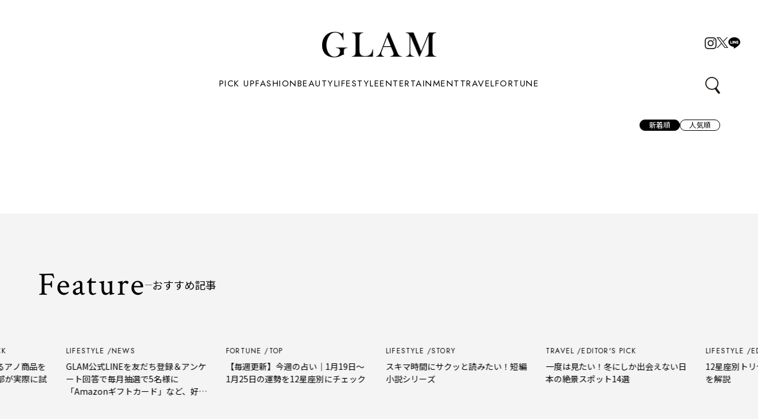

--- FILE ---
content_type: text/html; charset=UTF-8
request_url: https://www.glam.jp/tag/%E3%83%9B%E3%83%86%E3%83%AB%E3%82%A8%E3%83%9E%E3%83%8E%E3%83%B3/
body_size: 41234
content:
<!DOCTYPE html>
<html dir="ltr" lang="ja" prefix="og: https://ogp.me/ns#">

    <head prefix="og: http://ogp.me/ns# fb: http://ogp.me/ns/fb# article: http://ogp.me/ns/article#">
        <!-- Google Tag Manager -->
    <script>
      (function(w, d, s, l, i) {
        w[l] = w[l] || [];
        w[l].push({
          'gtm.start': new Date().getTime(),
          event: 'gtm.js'
        });
        var f = d.getElementsByTagName(s)[0],
          j = d.createElement(s),
          dl = l != 'dataLayer' ? '&l=' + l : '';
        j.async = true;
        j.src =
          'https://www.googletagmanager.com/gtm.js?id=' + i + dl;
        f.parentNode.insertBefore(j, f);
      })(window, document, 'script', 'dataLayer', 'GTM-K9FJ4MW');
    </script>
    <!-- End Google Tag Manager -->
    <meta charset="UTF-8">
    <meta name="description" content="ホテルエマノン一覧ページです。">
    <meta name="viewport" content="width=device-width,initial-scale=1">
    <link rel="icon" type="image/x-icon" href="https://www.glam.jp/wp-content/themes/glam-2025-theme/images/favicon.ico">
    <link rel="apple-touch-icon" href="https://www.glam.jp/wp-content/themes/glam-2025-theme/images/apple-touch-icon.png">

    <meta property="og:site_name" content="GLAM（グラム）｜自分らしく生きる女性に、1日1GLAMを。">
    <meta property="og:title" content="ホテルエマノン | GLAM（グラム）｜自分らしく生きる女性に、1日1GLAMを。">
          <meta property="og:type" content="article">
        <meta property="og:url" content="https://www.glam.jp/tag/%E3%83%9B%E3%83%86%E3%83%AB%E3%82%A8%E3%83%9E%E3%83%8E%E3%83%B3/">
    <meta property="og:image" content="https://www.glam.jp/wp-content/themes/glam-2025-theme/images/og_image.png">
    <meta property="og:description" content="ホテルエマノン一覧ページです。">
    <meta property="og:locale" content="ja_JP">

    <script type="text/javascript">
      (function(c, l, a, r, i, t, y) {
        c[a] = c[a] || function() {
          (c[a].q = c[a].q || []).push(arguments)
        };
        t = l.createElement(r);
        t.async = 1;
        t.src = "https://www.clarity.ms/tag/" + i;
        y = l.getElementsByTagName(r)[0];
        y.parentNode.insertBefore(t, y);
      })(window, document, "clarity", "script", "l84wult60p");
    </script>

    <script data-cfasync="false" data-no-defer="1" data-no-minify="1" data-no-optimize="1">var ewww_webp_supported=!1;function check_webp_feature(A,e){var w;e=void 0!==e?e:function(){},ewww_webp_supported?e(ewww_webp_supported):((w=new Image).onload=function(){ewww_webp_supported=0<w.width&&0<w.height,e&&e(ewww_webp_supported)},w.onerror=function(){e&&e(!1)},w.src="data:image/webp;base64,"+{alpha:"UklGRkoAAABXRUJQVlA4WAoAAAAQAAAAAAAAAAAAQUxQSAwAAAARBxAR/Q9ERP8DAABWUDggGAAAABQBAJ0BKgEAAQAAAP4AAA3AAP7mtQAAAA=="}[A])}check_webp_feature("alpha");</script><script data-cfasync="false" data-no-defer="1" data-no-minify="1" data-no-optimize="1">var Arrive=function(c,w){"use strict";if(c.MutationObserver&&"undefined"!=typeof HTMLElement){var r,a=0,u=(r=HTMLElement.prototype.matches||HTMLElement.prototype.webkitMatchesSelector||HTMLElement.prototype.mozMatchesSelector||HTMLElement.prototype.msMatchesSelector,{matchesSelector:function(e,t){return e instanceof HTMLElement&&r.call(e,t)},addMethod:function(e,t,r){var a=e[t];e[t]=function(){return r.length==arguments.length?r.apply(this,arguments):"function"==typeof a?a.apply(this,arguments):void 0}},callCallbacks:function(e,t){t&&t.options.onceOnly&&1==t.firedElems.length&&(e=[e[0]]);for(var r,a=0;r=e[a];a++)r&&r.callback&&r.callback.call(r.elem,r.elem);t&&t.options.onceOnly&&1==t.firedElems.length&&t.me.unbindEventWithSelectorAndCallback.call(t.target,t.selector,t.callback)},checkChildNodesRecursively:function(e,t,r,a){for(var i,n=0;i=e[n];n++)r(i,t,a)&&a.push({callback:t.callback,elem:i}),0<i.childNodes.length&&u.checkChildNodesRecursively(i.childNodes,t,r,a)},mergeArrays:function(e,t){var r,a={};for(r in e)e.hasOwnProperty(r)&&(a[r]=e[r]);for(r in t)t.hasOwnProperty(r)&&(a[r]=t[r]);return a},toElementsArray:function(e){return e=void 0!==e&&("number"!=typeof e.length||e===c)?[e]:e}}),e=(l.prototype.addEvent=function(e,t,r,a){a={target:e,selector:t,options:r,callback:a,firedElems:[]};return this._beforeAdding&&this._beforeAdding(a),this._eventsBucket.push(a),a},l.prototype.removeEvent=function(e){for(var t,r=this._eventsBucket.length-1;t=this._eventsBucket[r];r--)e(t)&&(this._beforeRemoving&&this._beforeRemoving(t),(t=this._eventsBucket.splice(r,1))&&t.length&&(t[0].callback=null))},l.prototype.beforeAdding=function(e){this._beforeAdding=e},l.prototype.beforeRemoving=function(e){this._beforeRemoving=e},l),t=function(i,n){var o=new e,l=this,s={fireOnAttributesModification:!1};return o.beforeAdding(function(t){var e=t.target;e!==c.document&&e!==c||(e=document.getElementsByTagName("html")[0]);var r=new MutationObserver(function(e){n.call(this,e,t)}),a=i(t.options);r.observe(e,a),t.observer=r,t.me=l}),o.beforeRemoving(function(e){e.observer.disconnect()}),this.bindEvent=function(e,t,r){t=u.mergeArrays(s,t);for(var a=u.toElementsArray(this),i=0;i<a.length;i++)o.addEvent(a[i],e,t,r)},this.unbindEvent=function(){var r=u.toElementsArray(this);o.removeEvent(function(e){for(var t=0;t<r.length;t++)if(this===w||e.target===r[t])return!0;return!1})},this.unbindEventWithSelectorOrCallback=function(r){var a=u.toElementsArray(this),i=r,e="function"==typeof r?function(e){for(var t=0;t<a.length;t++)if((this===w||e.target===a[t])&&e.callback===i)return!0;return!1}:function(e){for(var t=0;t<a.length;t++)if((this===w||e.target===a[t])&&e.selector===r)return!0;return!1};o.removeEvent(e)},this.unbindEventWithSelectorAndCallback=function(r,a){var i=u.toElementsArray(this);o.removeEvent(function(e){for(var t=0;t<i.length;t++)if((this===w||e.target===i[t])&&e.selector===r&&e.callback===a)return!0;return!1})},this},i=new function(){var s={fireOnAttributesModification:!1,onceOnly:!1,existing:!1};function n(e,t,r){return!(!u.matchesSelector(e,t.selector)||(e._id===w&&(e._id=a++),-1!=t.firedElems.indexOf(e._id)))&&(t.firedElems.push(e._id),!0)}var c=(i=new t(function(e){var t={attributes:!1,childList:!0,subtree:!0};return e.fireOnAttributesModification&&(t.attributes=!0),t},function(e,i){e.forEach(function(e){var t=e.addedNodes,r=e.target,a=[];null!==t&&0<t.length?u.checkChildNodesRecursively(t,i,n,a):"attributes"===e.type&&n(r,i)&&a.push({callback:i.callback,elem:r}),u.callCallbacks(a,i)})})).bindEvent;return i.bindEvent=function(e,t,r){t=void 0===r?(r=t,s):u.mergeArrays(s,t);var a=u.toElementsArray(this);if(t.existing){for(var i=[],n=0;n<a.length;n++)for(var o=a[n].querySelectorAll(e),l=0;l<o.length;l++)i.push({callback:r,elem:o[l]});if(t.onceOnly&&i.length)return r.call(i[0].elem,i[0].elem);setTimeout(u.callCallbacks,1,i)}c.call(this,e,t,r)},i},o=new function(){var a={};function i(e,t){return u.matchesSelector(e,t.selector)}var n=(o=new t(function(){return{childList:!0,subtree:!0}},function(e,r){e.forEach(function(e){var t=e.removedNodes,e=[];null!==t&&0<t.length&&u.checkChildNodesRecursively(t,r,i,e),u.callCallbacks(e,r)})})).bindEvent;return o.bindEvent=function(e,t,r){t=void 0===r?(r=t,a):u.mergeArrays(a,t),n.call(this,e,t,r)},o};d(HTMLElement.prototype),d(NodeList.prototype),d(HTMLCollection.prototype),d(HTMLDocument.prototype),d(Window.prototype);var n={};return s(i,n,"unbindAllArrive"),s(o,n,"unbindAllLeave"),n}function l(){this._eventsBucket=[],this._beforeAdding=null,this._beforeRemoving=null}function s(e,t,r){u.addMethod(t,r,e.unbindEvent),u.addMethod(t,r,e.unbindEventWithSelectorOrCallback),u.addMethod(t,r,e.unbindEventWithSelectorAndCallback)}function d(e){e.arrive=i.bindEvent,s(i,e,"unbindArrive"),e.leave=o.bindEvent,s(o,e,"unbindLeave")}}(window,void 0),ewww_webp_supported=!1;function check_webp_feature(e,t){var r;ewww_webp_supported?t(ewww_webp_supported):((r=new Image).onload=function(){ewww_webp_supported=0<r.width&&0<r.height,t(ewww_webp_supported)},r.onerror=function(){t(!1)},r.src="data:image/webp;base64,"+{alpha:"UklGRkoAAABXRUJQVlA4WAoAAAAQAAAAAAAAAAAAQUxQSAwAAAARBxAR/Q9ERP8DAABWUDggGAAAABQBAJ0BKgEAAQAAAP4AAA3AAP7mtQAAAA==",animation:"UklGRlIAAABXRUJQVlA4WAoAAAASAAAAAAAAAAAAQU5JTQYAAAD/////AABBTk1GJgAAAAAAAAAAAAAAAAAAAGQAAABWUDhMDQAAAC8AAAAQBxAREYiI/gcA"}[e])}function ewwwLoadImages(e){if(e){for(var t=document.querySelectorAll(".batch-image img, .image-wrapper a, .ngg-pro-masonry-item a, .ngg-galleria-offscreen-seo-wrapper a"),r=0,a=t.length;r<a;r++)ewwwAttr(t[r],"data-src",t[r].getAttribute("data-webp")),ewwwAttr(t[r],"data-thumbnail",t[r].getAttribute("data-webp-thumbnail"));for(var i=document.querySelectorAll("div.woocommerce-product-gallery__image"),r=0,a=i.length;r<a;r++)ewwwAttr(i[r],"data-thumb",i[r].getAttribute("data-webp-thumb"))}for(var n=document.querySelectorAll("video"),r=0,a=n.length;r<a;r++)ewwwAttr(n[r],"poster",e?n[r].getAttribute("data-poster-webp"):n[r].getAttribute("data-poster-image"));for(var o,l=document.querySelectorAll("img.ewww_webp_lazy_load"),r=0,a=l.length;r<a;r++)e&&(ewwwAttr(l[r],"data-lazy-srcset",l[r].getAttribute("data-lazy-srcset-webp")),ewwwAttr(l[r],"data-srcset",l[r].getAttribute("data-srcset-webp")),ewwwAttr(l[r],"data-lazy-src",l[r].getAttribute("data-lazy-src-webp")),ewwwAttr(l[r],"data-src",l[r].getAttribute("data-src-webp")),ewwwAttr(l[r],"data-orig-file",l[r].getAttribute("data-webp-orig-file")),ewwwAttr(l[r],"data-medium-file",l[r].getAttribute("data-webp-medium-file")),ewwwAttr(l[r],"data-large-file",l[r].getAttribute("data-webp-large-file")),null!=(o=l[r].getAttribute("srcset"))&&!1!==o&&o.includes("R0lGOD")&&ewwwAttr(l[r],"src",l[r].getAttribute("data-lazy-src-webp"))),l[r].className=l[r].className.replace(/\bewww_webp_lazy_load\b/,"");for(var s=document.querySelectorAll(".ewww_webp"),r=0,a=s.length;r<a;r++)e?(ewwwAttr(s[r],"srcset",s[r].getAttribute("data-srcset-webp")),ewwwAttr(s[r],"src",s[r].getAttribute("data-src-webp")),ewwwAttr(s[r],"data-orig-file",s[r].getAttribute("data-webp-orig-file")),ewwwAttr(s[r],"data-medium-file",s[r].getAttribute("data-webp-medium-file")),ewwwAttr(s[r],"data-large-file",s[r].getAttribute("data-webp-large-file")),ewwwAttr(s[r],"data-large_image",s[r].getAttribute("data-webp-large_image")),ewwwAttr(s[r],"data-src",s[r].getAttribute("data-webp-src"))):(ewwwAttr(s[r],"srcset",s[r].getAttribute("data-srcset-img")),ewwwAttr(s[r],"src",s[r].getAttribute("data-src-img"))),s[r].className=s[r].className.replace(/\bewww_webp\b/,"ewww_webp_loaded");window.jQuery&&jQuery.fn.isotope&&jQuery.fn.imagesLoaded&&(jQuery(".fusion-posts-container-infinite").imagesLoaded(function(){jQuery(".fusion-posts-container-infinite").hasClass("isotope")&&jQuery(".fusion-posts-container-infinite").isotope()}),jQuery(".fusion-portfolio:not(.fusion-recent-works) .fusion-portfolio-wrapper").imagesLoaded(function(){jQuery(".fusion-portfolio:not(.fusion-recent-works) .fusion-portfolio-wrapper").isotope()}))}function ewwwWebPInit(e){ewwwLoadImages(e),ewwwNggLoadGalleries(e),document.arrive(".ewww_webp",function(){ewwwLoadImages(e)}),document.arrive(".ewww_webp_lazy_load",function(){ewwwLoadImages(e)}),document.arrive("videos",function(){ewwwLoadImages(e)}),"loading"==document.readyState?document.addEventListener("DOMContentLoaded",ewwwJSONParserInit):("undefined"!=typeof galleries&&ewwwNggParseGalleries(e),ewwwWooParseVariations(e))}function ewwwAttr(e,t,r){null!=r&&!1!==r&&e.setAttribute(t,r)}function ewwwJSONParserInit(){"undefined"!=typeof galleries&&check_webp_feature("alpha",ewwwNggParseGalleries),check_webp_feature("alpha",ewwwWooParseVariations)}function ewwwWooParseVariations(e){if(e)for(var t=document.querySelectorAll("form.variations_form"),r=0,a=t.length;r<a;r++){var i=t[r].getAttribute("data-product_variations"),n=!1;try{for(var o in i=JSON.parse(i))void 0!==i[o]&&void 0!==i[o].image&&(void 0!==i[o].image.src_webp&&(i[o].image.src=i[o].image.src_webp,n=!0),void 0!==i[o].image.srcset_webp&&(i[o].image.srcset=i[o].image.srcset_webp,n=!0),void 0!==i[o].image.full_src_webp&&(i[o].image.full_src=i[o].image.full_src_webp,n=!0),void 0!==i[o].image.gallery_thumbnail_src_webp&&(i[o].image.gallery_thumbnail_src=i[o].image.gallery_thumbnail_src_webp,n=!0),void 0!==i[o].image.thumb_src_webp&&(i[o].image.thumb_src=i[o].image.thumb_src_webp,n=!0));n&&ewwwAttr(t[r],"data-product_variations",JSON.stringify(i))}catch(e){}}}function ewwwNggParseGalleries(e){if(e)for(var t in galleries){var r=galleries[t];galleries[t].images_list=ewwwNggParseImageList(r.images_list)}}function ewwwNggLoadGalleries(e){e&&document.addEventListener("ngg.galleria.themeadded",function(e,t){window.ngg_galleria._create_backup=window.ngg_galleria.create,window.ngg_galleria.create=function(e,t){var r=$(e).data("id");return galleries["gallery_"+r].images_list=ewwwNggParseImageList(galleries["gallery_"+r].images_list),window.ngg_galleria._create_backup(e,t)}})}function ewwwNggParseImageList(e){for(var t in e){var r=e[t];if(void 0!==r["image-webp"]&&(e[t].image=r["image-webp"],delete e[t]["image-webp"]),void 0!==r["thumb-webp"]&&(e[t].thumb=r["thumb-webp"],delete e[t]["thumb-webp"]),void 0!==r.full_image_webp&&(e[t].full_image=r.full_image_webp,delete e[t].full_image_webp),void 0!==r.srcsets)for(var a in r.srcsets)nggSrcset=r.srcsets[a],void 0!==r.srcsets[a+"-webp"]&&(e[t].srcsets[a]=r.srcsets[a+"-webp"],delete e[t].srcsets[a+"-webp"]);if(void 0!==r.full_srcsets)for(var i in r.full_srcsets)nggFSrcset=r.full_srcsets[i],void 0!==r.full_srcsets[i+"-webp"]&&(e[t].full_srcsets[i]=r.full_srcsets[i+"-webp"],delete e[t].full_srcsets[i+"-webp"])}return e}check_webp_feature("alpha",ewwwWebPInit);</script><title>ホテルエマノン | GLAM（グラム）｜自分らしく生きる女性に、1日1GLAMを。</title>

		<!-- All in One SEO Pro 4.9.3 - aioseo.com -->
	<meta name="robots" content="noimageindex, max-snippet:-1, max-video-preview:-1" />
	<meta name="google-site-verification" content="5Jc-nqel9RhptkdF3BCgfnH1OffSWjooZp6Xd3t0B-Q" />
	<link rel="canonical" href="https://www.glam.jp/tag/%e3%83%9b%e3%83%86%e3%83%ab%e3%82%a8%e3%83%9e%e3%83%8e%e3%83%b3/" />
	<meta name="generator" content="All in One SEO Pro (AIOSEO) 4.9.3" />
		<meta property="og:locale" content="ja_JP" />
		<meta property="og:site_name" content="GlamJP グラム" />
		<meta property="og:type" content="article" />
		<meta property="og:title" content="ホテルエマノン | GLAM（グラム）｜自分らしく生きる女性に、1日1GLAMを。" />
		<meta property="og:url" content="https://www.glam.jp/tag/%e3%83%9b%e3%83%86%e3%83%ab%e3%82%a8%e3%83%9e%e3%83%8e%e3%83%b3/" />
		<meta name="twitter:card" content="summary_large_image" />
		<meta name="twitter:site" content="@Glam_JP" />
		<meta name="twitter:title" content="ホテルエマノン | GLAM（グラム）｜自分らしく生きる女性に、1日1GLAMを。" />
		<script type="application/ld+json" class="aioseo-schema">
			{"@context":"https:\/\/schema.org","@graph":[{"@type":"BreadcrumbList","@id":"https:\/\/www.glam.jp\/tag\/%E3%83%9B%E3%83%86%E3%83%AB%E3%82%A8%E3%83%9E%E3%83%8E%E3%83%B3\/#breadcrumblist","itemListElement":[{"@type":"ListItem","@id":"https:\/\/www.glam.jp#listItem","position":1,"name":"\u30db\u30fc\u30e0","item":"https:\/\/www.glam.jp","nextItem":{"@type":"ListItem","@id":"https:\/\/www.glam.jp\/tag\/%e3%83%9b%e3%83%86%e3%83%ab%e3%82%a8%e3%83%9e%e3%83%8e%e3%83%b3\/#listItem","name":"\u30db\u30c6\u30eb\u30a8\u30de\u30ce\u30f3"}},{"@type":"ListItem","@id":"https:\/\/www.glam.jp\/tag\/%e3%83%9b%e3%83%86%e3%83%ab%e3%82%a8%e3%83%9e%e3%83%8e%e3%83%b3\/#listItem","position":2,"name":"\u30db\u30c6\u30eb\u30a8\u30de\u30ce\u30f3","previousItem":{"@type":"ListItem","@id":"https:\/\/www.glam.jp#listItem","name":"\u30db\u30fc\u30e0"}}]},{"@type":"CollectionPage","@id":"https:\/\/www.glam.jp\/tag\/%E3%83%9B%E3%83%86%E3%83%AB%E3%82%A8%E3%83%9E%E3%83%8E%E3%83%B3\/#collectionpage","url":"https:\/\/www.glam.jp\/tag\/%E3%83%9B%E3%83%86%E3%83%AB%E3%82%A8%E3%83%9E%E3%83%8E%E3%83%B3\/","name":"\u30db\u30c6\u30eb\u30a8\u30de\u30ce\u30f3 | GLAM\uff08\u30b0\u30e9\u30e0\uff09\uff5c\u81ea\u5206\u3089\u3057\u304f\u751f\u304d\u308b\u5973\u6027\u306b\u30011\u65e51GLAM\u3092\u3002","inLanguage":"ja","isPartOf":{"@id":"https:\/\/www.glam.jp\/#website"},"breadcrumb":{"@id":"https:\/\/www.glam.jp\/tag\/%E3%83%9B%E3%83%86%E3%83%AB%E3%82%A8%E3%83%9E%E3%83%8E%E3%83%B3\/#breadcrumblist"}},{"@type":"Organization","@id":"https:\/\/www.glam.jp\/#organization","name":"GLAM\uff08\u30b0\u30e9\u30e0\uff09\uff5c\u81ea\u5206\u3089\u3057\u304f\u751f\u304d\u308b\u5973\u6027\u306b\u30011\u65e51GLAM\u3092\u3002","description":"\u30aa\u30c8\u30ca\u5973\u5b50\u5411\u3051\u6700\u65b0\u30c8\u30ec\u30f3\u30c9\u30e1\u30c7\u30a3\u30a2 \u300eGLAM(\u30b0\u30e9\u30e0)\u300f\u516c\u5f0f\u30a2\u30ab\u30a6\u30f3\u30c8  \uff5c   \u81ea\u5206\u3089\u3057\u304f\u751f\u304d\u308b\u5973\u6027\u306b\u30011\u65e51GLAM\u3092\u3002 \uff5c   \u30d5\u30a1\u30c3\u30b7\u30e7\u30f3\u3001\u30d3\u30e5\u30fc\u30c6\u30a3\u3001\u30e9\u30a4\u30d5\u30b9\u30bf\u30a4\u30eb\u3001\u30c8\u30e9\u30d9\u30eb\u3001\u5360\u3044\u3001\u77ed\u7de8\u5c0f\u8aac etc...    \u9b45\u529b\u6ea2\u308c\u308b\u6bce\u65e5\u306b\u306a\u308b\u60c5\u5831\u3092\u304a\u5c4a\u3051\u3057\u307e\u3059","url":"https:\/\/www.glam.jp\/","telephone":"+81364025150","sameAs":["https:\/\/twitter.com\/Glam_JP"]},{"@type":"WebSite","@id":"https:\/\/www.glam.jp\/#website","url":"https:\/\/www.glam.jp\/","name":"GlamJP \u30b0\u30e9\u30e0","description":"\u30aa\u30c8\u30ca\u5973\u5b50\u5411\u3051\u6700\u65b0\u30c8\u30ec\u30f3\u30c9\u30e1\u30c7\u30a3\u30a2 \u300eGLAM(\u30b0\u30e9\u30e0)\u300f\u516c\u5f0f\u30a2\u30ab\u30a6\u30f3\u30c8  \uff5c   \u81ea\u5206\u3089\u3057\u304f\u751f\u304d\u308b\u5973\u6027\u306b\u30011\u65e51GLAM\u3092\u3002 \uff5c   \u30d5\u30a1\u30c3\u30b7\u30e7\u30f3\u3001\u30d3\u30e5\u30fc\u30c6\u30a3\u3001\u30e9\u30a4\u30d5\u30b9\u30bf\u30a4\u30eb\u3001\u30c8\u30e9\u30d9\u30eb\u3001\u5360\u3044\u3001\u77ed\u7de8\u5c0f\u8aac etc...    \u9b45\u529b\u6ea2\u308c\u308b\u6bce\u65e5\u306b\u306a\u308b\u60c5\u5831\u3092\u304a\u5c4a\u3051\u3057\u307e\u3059","inLanguage":"ja","publisher":{"@id":"https:\/\/www.glam.jp\/#organization"}}]}
		</script>
		<!-- All in One SEO Pro -->

<link rel='dns-prefetch' href='//ajax.googleapis.com' />
<link rel='dns-prefetch' href='//cdnjs.cloudflare.com' />
<script type="text/javascript" id="wpp-js" src="https://www.glam.jp/wp-content/plugins/wordpress-popular-posts/assets/js/wpp.min.js?ver=7.3.3" data-sampling="1" data-sampling-rate="100" data-api-url="https://www.glam.jp/wp-json/wordpress-popular-posts" data-post-id="0" data-token="b4238c6e45" data-lang="0" data-debug="0"></script>
<link rel="alternate" type="application/rss+xml" title="GLAM（グラム）｜自分らしく生きる女性に、1日1GLAMを。 &raquo; ホテルエマノン タグのフィード" href="https://www.glam.jp/tag/%e3%83%9b%e3%83%86%e3%83%ab%e3%82%a8%e3%83%9e%e3%83%8e%e3%83%b3/feed/" />
<style id='wp-img-auto-sizes-contain-inline-css' type='text/css'>
img:is([sizes=auto i],[sizes^="auto," i]){contain-intrinsic-size:3000px 1500px}
/*# sourceURL=wp-img-auto-sizes-contain-inline-css */
</style>
<style id='wp-emoji-styles-inline-css' type='text/css'>

	img.wp-smiley, img.emoji {
		display: inline !important;
		border: none !important;
		box-shadow: none !important;
		height: 1em !important;
		width: 1em !important;
		margin: 0 0.07em !important;
		vertical-align: -0.1em !important;
		background: none !important;
		padding: 0 !important;
	}
/*# sourceURL=wp-emoji-styles-inline-css */
</style>
<style id='wp-block-library-inline-css' type='text/css'>
:root{--wp-block-synced-color:#7a00df;--wp-block-synced-color--rgb:122,0,223;--wp-bound-block-color:var(--wp-block-synced-color);--wp-editor-canvas-background:#ddd;--wp-admin-theme-color:#007cba;--wp-admin-theme-color--rgb:0,124,186;--wp-admin-theme-color-darker-10:#006ba1;--wp-admin-theme-color-darker-10--rgb:0,107,160.5;--wp-admin-theme-color-darker-20:#005a87;--wp-admin-theme-color-darker-20--rgb:0,90,135;--wp-admin-border-width-focus:2px}@media (min-resolution:192dpi){:root{--wp-admin-border-width-focus:1.5px}}.wp-element-button{cursor:pointer}:root .has-very-light-gray-background-color{background-color:#eee}:root .has-very-dark-gray-background-color{background-color:#313131}:root .has-very-light-gray-color{color:#eee}:root .has-very-dark-gray-color{color:#313131}:root .has-vivid-green-cyan-to-vivid-cyan-blue-gradient-background{background:linear-gradient(135deg,#00d084,#0693e3)}:root .has-purple-crush-gradient-background{background:linear-gradient(135deg,#34e2e4,#4721fb 50%,#ab1dfe)}:root .has-hazy-dawn-gradient-background{background:linear-gradient(135deg,#faaca8,#dad0ec)}:root .has-subdued-olive-gradient-background{background:linear-gradient(135deg,#fafae1,#67a671)}:root .has-atomic-cream-gradient-background{background:linear-gradient(135deg,#fdd79a,#004a59)}:root .has-nightshade-gradient-background{background:linear-gradient(135deg,#330968,#31cdcf)}:root .has-midnight-gradient-background{background:linear-gradient(135deg,#020381,#2874fc)}:root{--wp--preset--font-size--normal:16px;--wp--preset--font-size--huge:42px}.has-regular-font-size{font-size:1em}.has-larger-font-size{font-size:2.625em}.has-normal-font-size{font-size:var(--wp--preset--font-size--normal)}.has-huge-font-size{font-size:var(--wp--preset--font-size--huge)}.has-text-align-center{text-align:center}.has-text-align-left{text-align:left}.has-text-align-right{text-align:right}.has-fit-text{white-space:nowrap!important}#end-resizable-editor-section{display:none}.aligncenter{clear:both}.items-justified-left{justify-content:flex-start}.items-justified-center{justify-content:center}.items-justified-right{justify-content:flex-end}.items-justified-space-between{justify-content:space-between}.screen-reader-text{border:0;clip-path:inset(50%);height:1px;margin:-1px;overflow:hidden;padding:0;position:absolute;width:1px;word-wrap:normal!important}.screen-reader-text:focus{background-color:#ddd;clip-path:none;color:#444;display:block;font-size:1em;height:auto;left:5px;line-height:normal;padding:15px 23px 14px;text-decoration:none;top:5px;width:auto;z-index:100000}html :where(.has-border-color){border-style:solid}html :where([style*=border-top-color]){border-top-style:solid}html :where([style*=border-right-color]){border-right-style:solid}html :where([style*=border-bottom-color]){border-bottom-style:solid}html :where([style*=border-left-color]){border-left-style:solid}html :where([style*=border-width]){border-style:solid}html :where([style*=border-top-width]){border-top-style:solid}html :where([style*=border-right-width]){border-right-style:solid}html :where([style*=border-bottom-width]){border-bottom-style:solid}html :where([style*=border-left-width]){border-left-style:solid}html :where(img[class*=wp-image-]){height:auto;max-width:100%}:where(figure){margin:0 0 1em}html :where(.is-position-sticky){--wp-admin--admin-bar--position-offset:var(--wp-admin--admin-bar--height,0px)}@media screen and (max-width:600px){html :where(.is-position-sticky){--wp-admin--admin-bar--position-offset:0px}}

/*# sourceURL=wp-block-library-inline-css */
</style><style id='global-styles-inline-css' type='text/css'>
:root{--wp--preset--aspect-ratio--square: 1;--wp--preset--aspect-ratio--4-3: 4/3;--wp--preset--aspect-ratio--3-4: 3/4;--wp--preset--aspect-ratio--3-2: 3/2;--wp--preset--aspect-ratio--2-3: 2/3;--wp--preset--aspect-ratio--16-9: 16/9;--wp--preset--aspect-ratio--9-16: 9/16;--wp--preset--color--black: #000000;--wp--preset--color--cyan-bluish-gray: #abb8c3;--wp--preset--color--white: #ffffff;--wp--preset--color--pale-pink: #f78da7;--wp--preset--color--vivid-red: #cf2e2e;--wp--preset--color--luminous-vivid-orange: #ff6900;--wp--preset--color--luminous-vivid-amber: #fcb900;--wp--preset--color--light-green-cyan: #7bdcb5;--wp--preset--color--vivid-green-cyan: #00d084;--wp--preset--color--pale-cyan-blue: #8ed1fc;--wp--preset--color--vivid-cyan-blue: #0693e3;--wp--preset--color--vivid-purple: #9b51e0;--wp--preset--gradient--vivid-cyan-blue-to-vivid-purple: linear-gradient(135deg,rgb(6,147,227) 0%,rgb(155,81,224) 100%);--wp--preset--gradient--light-green-cyan-to-vivid-green-cyan: linear-gradient(135deg,rgb(122,220,180) 0%,rgb(0,208,130) 100%);--wp--preset--gradient--luminous-vivid-amber-to-luminous-vivid-orange: linear-gradient(135deg,rgb(252,185,0) 0%,rgb(255,105,0) 100%);--wp--preset--gradient--luminous-vivid-orange-to-vivid-red: linear-gradient(135deg,rgb(255,105,0) 0%,rgb(207,46,46) 100%);--wp--preset--gradient--very-light-gray-to-cyan-bluish-gray: linear-gradient(135deg,rgb(238,238,238) 0%,rgb(169,184,195) 100%);--wp--preset--gradient--cool-to-warm-spectrum: linear-gradient(135deg,rgb(74,234,220) 0%,rgb(151,120,209) 20%,rgb(207,42,186) 40%,rgb(238,44,130) 60%,rgb(251,105,98) 80%,rgb(254,248,76) 100%);--wp--preset--gradient--blush-light-purple: linear-gradient(135deg,rgb(255,206,236) 0%,rgb(152,150,240) 100%);--wp--preset--gradient--blush-bordeaux: linear-gradient(135deg,rgb(254,205,165) 0%,rgb(254,45,45) 50%,rgb(107,0,62) 100%);--wp--preset--gradient--luminous-dusk: linear-gradient(135deg,rgb(255,203,112) 0%,rgb(199,81,192) 50%,rgb(65,88,208) 100%);--wp--preset--gradient--pale-ocean: linear-gradient(135deg,rgb(255,245,203) 0%,rgb(182,227,212) 50%,rgb(51,167,181) 100%);--wp--preset--gradient--electric-grass: linear-gradient(135deg,rgb(202,248,128) 0%,rgb(113,206,126) 100%);--wp--preset--gradient--midnight: linear-gradient(135deg,rgb(2,3,129) 0%,rgb(40,116,252) 100%);--wp--preset--font-size--small: 13px;--wp--preset--font-size--medium: 20px;--wp--preset--font-size--large: 36px;--wp--preset--font-size--x-large: 42px;--wp--preset--spacing--20: 0.44rem;--wp--preset--spacing--30: 0.67rem;--wp--preset--spacing--40: 1rem;--wp--preset--spacing--50: 1.5rem;--wp--preset--spacing--60: 2.25rem;--wp--preset--spacing--70: 3.38rem;--wp--preset--spacing--80: 5.06rem;--wp--preset--shadow--natural: 6px 6px 9px rgba(0, 0, 0, 0.2);--wp--preset--shadow--deep: 12px 12px 50px rgba(0, 0, 0, 0.4);--wp--preset--shadow--sharp: 6px 6px 0px rgba(0, 0, 0, 0.2);--wp--preset--shadow--outlined: 6px 6px 0px -3px rgb(255, 255, 255), 6px 6px rgb(0, 0, 0);--wp--preset--shadow--crisp: 6px 6px 0px rgb(0, 0, 0);}:where(.is-layout-flex){gap: 0.5em;}:where(.is-layout-grid){gap: 0.5em;}body .is-layout-flex{display: flex;}.is-layout-flex{flex-wrap: wrap;align-items: center;}.is-layout-flex > :is(*, div){margin: 0;}body .is-layout-grid{display: grid;}.is-layout-grid > :is(*, div){margin: 0;}:where(.wp-block-columns.is-layout-flex){gap: 2em;}:where(.wp-block-columns.is-layout-grid){gap: 2em;}:where(.wp-block-post-template.is-layout-flex){gap: 1.25em;}:where(.wp-block-post-template.is-layout-grid){gap: 1.25em;}.has-black-color{color: var(--wp--preset--color--black) !important;}.has-cyan-bluish-gray-color{color: var(--wp--preset--color--cyan-bluish-gray) !important;}.has-white-color{color: var(--wp--preset--color--white) !important;}.has-pale-pink-color{color: var(--wp--preset--color--pale-pink) !important;}.has-vivid-red-color{color: var(--wp--preset--color--vivid-red) !important;}.has-luminous-vivid-orange-color{color: var(--wp--preset--color--luminous-vivid-orange) !important;}.has-luminous-vivid-amber-color{color: var(--wp--preset--color--luminous-vivid-amber) !important;}.has-light-green-cyan-color{color: var(--wp--preset--color--light-green-cyan) !important;}.has-vivid-green-cyan-color{color: var(--wp--preset--color--vivid-green-cyan) !important;}.has-pale-cyan-blue-color{color: var(--wp--preset--color--pale-cyan-blue) !important;}.has-vivid-cyan-blue-color{color: var(--wp--preset--color--vivid-cyan-blue) !important;}.has-vivid-purple-color{color: var(--wp--preset--color--vivid-purple) !important;}.has-black-background-color{background-color: var(--wp--preset--color--black) !important;}.has-cyan-bluish-gray-background-color{background-color: var(--wp--preset--color--cyan-bluish-gray) !important;}.has-white-background-color{background-color: var(--wp--preset--color--white) !important;}.has-pale-pink-background-color{background-color: var(--wp--preset--color--pale-pink) !important;}.has-vivid-red-background-color{background-color: var(--wp--preset--color--vivid-red) !important;}.has-luminous-vivid-orange-background-color{background-color: var(--wp--preset--color--luminous-vivid-orange) !important;}.has-luminous-vivid-amber-background-color{background-color: var(--wp--preset--color--luminous-vivid-amber) !important;}.has-light-green-cyan-background-color{background-color: var(--wp--preset--color--light-green-cyan) !important;}.has-vivid-green-cyan-background-color{background-color: var(--wp--preset--color--vivid-green-cyan) !important;}.has-pale-cyan-blue-background-color{background-color: var(--wp--preset--color--pale-cyan-blue) !important;}.has-vivid-cyan-blue-background-color{background-color: var(--wp--preset--color--vivid-cyan-blue) !important;}.has-vivid-purple-background-color{background-color: var(--wp--preset--color--vivid-purple) !important;}.has-black-border-color{border-color: var(--wp--preset--color--black) !important;}.has-cyan-bluish-gray-border-color{border-color: var(--wp--preset--color--cyan-bluish-gray) !important;}.has-white-border-color{border-color: var(--wp--preset--color--white) !important;}.has-pale-pink-border-color{border-color: var(--wp--preset--color--pale-pink) !important;}.has-vivid-red-border-color{border-color: var(--wp--preset--color--vivid-red) !important;}.has-luminous-vivid-orange-border-color{border-color: var(--wp--preset--color--luminous-vivid-orange) !important;}.has-luminous-vivid-amber-border-color{border-color: var(--wp--preset--color--luminous-vivid-amber) !important;}.has-light-green-cyan-border-color{border-color: var(--wp--preset--color--light-green-cyan) !important;}.has-vivid-green-cyan-border-color{border-color: var(--wp--preset--color--vivid-green-cyan) !important;}.has-pale-cyan-blue-border-color{border-color: var(--wp--preset--color--pale-cyan-blue) !important;}.has-vivid-cyan-blue-border-color{border-color: var(--wp--preset--color--vivid-cyan-blue) !important;}.has-vivid-purple-border-color{border-color: var(--wp--preset--color--vivid-purple) !important;}.has-vivid-cyan-blue-to-vivid-purple-gradient-background{background: var(--wp--preset--gradient--vivid-cyan-blue-to-vivid-purple) !important;}.has-light-green-cyan-to-vivid-green-cyan-gradient-background{background: var(--wp--preset--gradient--light-green-cyan-to-vivid-green-cyan) !important;}.has-luminous-vivid-amber-to-luminous-vivid-orange-gradient-background{background: var(--wp--preset--gradient--luminous-vivid-amber-to-luminous-vivid-orange) !important;}.has-luminous-vivid-orange-to-vivid-red-gradient-background{background: var(--wp--preset--gradient--luminous-vivid-orange-to-vivid-red) !important;}.has-very-light-gray-to-cyan-bluish-gray-gradient-background{background: var(--wp--preset--gradient--very-light-gray-to-cyan-bluish-gray) !important;}.has-cool-to-warm-spectrum-gradient-background{background: var(--wp--preset--gradient--cool-to-warm-spectrum) !important;}.has-blush-light-purple-gradient-background{background: var(--wp--preset--gradient--blush-light-purple) !important;}.has-blush-bordeaux-gradient-background{background: var(--wp--preset--gradient--blush-bordeaux) !important;}.has-luminous-dusk-gradient-background{background: var(--wp--preset--gradient--luminous-dusk) !important;}.has-pale-ocean-gradient-background{background: var(--wp--preset--gradient--pale-ocean) !important;}.has-electric-grass-gradient-background{background: var(--wp--preset--gradient--electric-grass) !important;}.has-midnight-gradient-background{background: var(--wp--preset--gradient--midnight) !important;}.has-small-font-size{font-size: var(--wp--preset--font-size--small) !important;}.has-medium-font-size{font-size: var(--wp--preset--font-size--medium) !important;}.has-large-font-size{font-size: var(--wp--preset--font-size--large) !important;}.has-x-large-font-size{font-size: var(--wp--preset--font-size--x-large) !important;}
/*# sourceURL=global-styles-inline-css */
</style>

<style id='classic-theme-styles-inline-css' type='text/css'>
/*! This file is auto-generated */
.wp-block-button__link{color:#fff;background-color:#32373c;border-radius:9999px;box-shadow:none;text-decoration:none;padding:calc(.667em + 2px) calc(1.333em + 2px);font-size:1.125em}.wp-block-file__button{background:#32373c;color:#fff;text-decoration:none}
/*# sourceURL=/wp-includes/css/classic-themes.min.css */
</style>
<link rel='stylesheet' id='taxopress-frontend-css-css' href='https://www.glam.jp/wp-content/plugins/simple-tags/assets/frontend/css/frontend.css?ver=3.26.0' type='text/css' media='all' />
<link rel='stylesheet' id='wordpress-popular-posts-css-css' href='https://www.glam.jp/wp-content/plugins/wordpress-popular-posts/assets/css/wpp.css?ver=7.3.3' type='text/css' media='all' />
<link rel='stylesheet' id='font-awesome-css' href='https://cdnjs.cloudflare.com/ajax/libs/font-awesome/6.5.1/css/all.min.css?ver=6.5.1' type='text/css' media='all' />
<link rel='stylesheet' id='style-css' href='https://www.glam.jp/wp-content/themes/glam-2025-theme/style.min.css?ver=1768106303' type='text/css' media='all' />
<link rel='stylesheet' id='lightbox-css' href='https://www.glam.jp/wp-content/themes/glam-2025-theme/css/lightbox.css' type='text/css' media='all' />
<link rel='stylesheet' id='simple-social-icons-font-css' href='https://www.glam.jp/wp-content/plugins/simple-social-icons/css/style.css?ver=3.0.2' type='text/css' media='all' />
<script type="text/javascript" src="//ajax.googleapis.com/ajax/libs/jquery/3.1.1/jquery.min.js" id="jquery-js"></script>
<script type="text/javascript" src="https://www.glam.jp/wp-content/plugins/simple-tags/assets/frontend/js/frontend.js?ver=3.26.0" id="taxopress-frontend-js-js"></script>
<link rel="https://api.w.org/" href="https://www.glam.jp/wp-json/" /><link rel="alternate" title="JSON" type="application/json" href="https://www.glam.jp/wp-json/wp/v2/tags/8506" /><link rel="EditURI" type="application/rsd+xml" title="RSD" href="https://www.glam.jp/xmlrpc.php?rsd" />
<meta name="generator" content="WordPress 6.9" />
            <style id="wpp-loading-animation-styles">@-webkit-keyframes bgslide{from{background-position-x:0}to{background-position-x:-200%}}@keyframes bgslide{from{background-position-x:0}to{background-position-x:-200%}}.wpp-widget-block-placeholder,.wpp-shortcode-placeholder{margin:0 auto;width:60px;height:3px;background:#dd3737;background:linear-gradient(90deg,#dd3737 0%,#571313 10%,#dd3737 100%);background-size:200% auto;border-radius:3px;-webkit-animation:bgslide 1s infinite linear;animation:bgslide 1s infinite linear}</style>
            <link rel="canonical" href="https://www.glam.jp/tag/%e3%83%9b%e3%83%86%e3%83%ab%e3%82%a8%e3%83%9e%e3%83%8e%e3%83%b3/">
<noscript><style>.lazyload[data-src]{display:none !important;}</style></noscript><style>.lazyload{background-image:none !important;}.lazyload:before{background-image:none !important;}</style><script async type="application/javascript"
        src="https://news.google.com/swg/js/v1/swg-basic.js"></script>
<script>
  (self.SWG_BASIC = self.SWG_BASIC || []).push( basicSubscriptions => {
    basicSubscriptions.init({
      type: "NewsArticle",
      isPartOfType: ["Product"],
      isPartOfProductId: "CAowpd2sDA:openaccess",
      clientOptions: { theme: "light", lang: "ja" },
    });
  });
</script>		<style type="text/css" id="wp-custom-css">
			/*
 * .title-h2 {
    font-weight:bold ;
    font-size:21px ;
    margin:40px 0px 20px;
    padding:10px 0px 10px 15px;
    border-left: solid 6px #ED7DB0;
    border-bottom: 4px solid #E7E7E7;
}
.title-h3 {
    font-weight:bold ;
    font-size:18px ;
    margin:40px 0px 20px;
    padding:10px 0px 10px;
    border-bottom: 1px solid #E7E7E7;
}
*/
.pic-mb20 {
    margin-bottom:20px;
}

/*画像中央合わせ*/
.aligncenter {
display: block;
margin: 0 auto;
}

/* 公開日を非表示 */
a.date {
    display: none;
}

time.entry-date.published {
    display: none;
}

/*青いボタン 20250509*/
a.btn-blue {
    padding: 10px 40px;
    border-radius: 8px;
    display: block;
    text-align: center;
    margin: 0 auto;
    width: 60%;
	  background-color: #8ee4f7;
}

/* スマホサイズ（最大幅768px）以下の場合は幅を100%にする */
@media screen and (max-width: 768px) {
    a.btn-blue {
        width: 100%;
    }
}


.nb-table-wrapper {
  overflow-x: auto;
  -webkit-overflow-scrolling: touch;
	width: 100%;
}

.nb-table {
  min-width: 680px;
  border-collapse: collapse;
	width: max-content;
  font-size: 1.3rem;
}

.nb-table th,
.nb-table td {
  border: 1px solid #ccc;
  padding: 8px 6px;
  white-space: nowrap;
  line-height: 1.4;
}

.nb-table th {
  background: #f2f2f2;
  font-weight: 600;
  text-align: left;
}

.nb-table tbody tr:nth-child(even) td {
  background: #fafafa;
}
/* --- YouTube Shorts用レスポンシブ（9:16）--- */
.yt-short-wrapper {
    position: relative;
    width: 100%;
    max-width: 400px; /* PC時の最大幅 調整OK */
    margin: 0 auto; /* ★中央寄せの決め手 */
    display: block;
    text-align: center; /* 念のため中央寄せを補強 */
}

.yt-short-wrapper::before {
    content: "";
    display: block;
    padding-top: 177.78%; /* 9:16縦動画の比率維持 */
}

.yt-short-wrapper iframe {
    position: absolute;
    top: 0;
    left: 0;
    width: 100%;
    height: 100%;
}

/* 横動画（16:9）用 */
.yt-wide-wrapper {
    position: relative;
    width: 100%;
    max-width: 800px; /* PCでの最大サイズ。調整可 */
    margin: 0 auto;
}

.yt-wide-wrapper::before {
    content: "";
    display: block;
    padding-top: 56.25%; /* 16:9比率 */
}

.yt-wide-wrapper iframe {
    position: absolute;
    top: 0;
    left: 0;
    width: 100%;
    height: 100%;
}		</style>
		
    <!-- Google Add -->
          <script async src="https://securepubads.g.doubleclick.net/tag/js/gpt.js" crossorigin="anonymous"></script>
      <script>
        window.googletag = window.googletag || {
          cmd: []
        };
        googletag.cmd.push(function() {
          googletag.defineSlot('/35741869/Mode_Glam.jp_overlay_pc', [728, 90], 'div-gpt-ad-1750332096492-0').addService(googletag.pubads());
          googletag.defineSlot('/35741869/Mode_Glam.jp_article_bottom_rectangle', [300, 250], 'div-gpt-ad-1750734404248-0').addService(googletag.pubads());
          googletag.pubads().enableSingleRequest();
          googletag.enableServices();
          googletag.pubads().collapseEmptyDivs();
        });

        googletag.cmd.push(function() {
          googletag.defineSlot('/35741869/Mode_Glam.jp_article_bottom_rectangle_pc', [728, 90], 'div-gpt-ad-1754321576469-0')
            .addService(googletag.pubads());

          // Lazy Load を有効化
          googletag.pubads().enableLazyLoad({
            fetchMarginPercent: 0, // ビューポート外でリクエストを開始する距離（%）
            renderMarginPercent: 50, // ビューポートに入る直前でレンダリング（%）
            mobileScaling: 2.0 // モバイルの fetch/render マージン調整（倍率）
          });

          googletag.pubads().enableSingleRequest();
          googletag.enableServices();
          googletag.pubads().collapseEmptyDivs();
        });
      </script>
    
    <script>
      window.googletag = window.googletag || {
        cmd: []
      };
      googletag.cmd.push(function() {
        // --- ファーストビュー広告（Lazy Load 無効） ---
        googletag.defineSlot('/35741869/Mode_Glam.jp_in_banner_top', [300, 250], 'div-gpt-ad-top')
          .addService(googletag.pubads());

        // --- スクロール後の広告（Lazy Load 有効） ---
        googletag.defineSlot('/35741869/Mode_Glam.jp_in_banner_bottom', [300, 250], 'div-gpt-ad-bottom')
          .addService(googletag.pubads());

        // Lazy Load 設定は「スクロール後の広告」に効く
        googletag.pubads().enableLazyLoad({
          fetchMarginPercent: 50, // 画面外50%でフェッチ
          renderMarginPercent: 0, // 見えた瞬間にレンダー
          mobileScaling: 1.5 // モバイルは広めにフェッチ
        });

        googletag.pubads().enableSingleRequest();
        googletag.enableServices();
      });
    </script>

    <style>
      .add_top_text {
        margin-top: 20px !important;
        display: flex;
        flex-direction: row;
        -webkit-box-pack: center;
        justify-content: center;
        text-align: center;
        margin: 0px 0.938rem;
        line-height: 2rem;
        text-transform: none;
        font-family: Inter, Inter-roboto, Inter-local, Helvetica, Arial, sans-serif;
        font-size: 11px;
        color: #434343;
      }

      .add_top_text::before {
        background-color: rgb(229, 229, 229);
        color: inherit;
        content: "";
        -webkit-box-flex: 1;
        flex-grow: 1;
        height: 0.0625rem;
        position: relative;
        top: 1rem;
        margin: 0px 0.625rem 0px 0px;
      }

      .add_top_text::after {
        background-color: rgb(229, 229, 229);
        color: inherit;
        content: "";
        -webkit-box-flex: 1;
        flex-grow: 1;
        height: 0.0625rem;
        position: relative;
        top: 1rem;
        margin: 0px 0px 0px 0.625rem;
      }
    </style>

    <script async src="https://pagead2.googlesyndication.com/pagead/js/adsbygoogle.js?client=ca-pub-1043715966437812" crossorigin="anonymous"></script>

    <!-- Geniee Wrapper Head Tag -->
    <script>
      window.gnshbrequest = window.gnshbrequest || {
        cmd: []
      };
      window.gnshbrequest.cmd.push(function() {
        window.gnshbrequest.forceInternalRequest();
      });
    </script>
    <script async src="https://securepubads.g.doubleclick.net/tag/js/gpt.js"></script>
    <script async src="https://cpt.geniee.jp/hb/v1/223573/2989/wrapper.min.js"></script>
    <!-- /Geniee Wrapper Head Tag -->

    <!-- taboola -->
    <script type="text/javascript">
      window._taboola = window._taboola || [];
      _taboola.push({
        article: 'auto'
      });
      ! function(e, f, u, i) {
        if (!document.getElementById(i)) {
          e.async = 1;
          e.src = u;
          e.id = i;
          f.parentNode.insertBefore(e, f);
        }
      }(document.createElement('script'),
        document.getElementsByTagName('script')[0],
        '//cdn.taboola.com/libtrc/modemediajapan-glam/loader.js',
        'tb_loader_script');
      if (window.performance && typeof window.performance.mark == 'function') {
        window.performance.mark('tbl_ic');
      }
    </script>

   <script src="https://cdn.taboola.com/webpush/publishers/1965409/taboola-push-sdk.js"></script>

    </head>

  <body id="top" class="archive tag tag-8506 wp-theme-glam-2025-theme">
<script data-cfasync="false" data-no-defer="1" data-no-minify="1" data-no-optimize="1">if(typeof ewww_webp_supported==="undefined"){var ewww_webp_supported=!1}if(ewww_webp_supported){document.body.classList.add("webp-support")}</script>
    <div class="l-wrap">
      <div class="u-sp-db">
        <a href="javascript:void(0);" id="js-hamburger" class="c-hamburger">
          <div class="c-hamburger__lines">
            <span></span>
            <span></span>
            <span></span>
          </div>
          <span class="c-hamburger__txt u-font-jost">MENU</span>
        </a>
      </div>
      <header class="l-header js-header-sizechg">
        <div class="l-header__logowrap">
                    <div class="l-header__logo"><a href="https://www.glam.jp"><img src="[data-uri]" alt="GLAM（グラム）｜自分らしく生きる女性に、1日1GLAMを。" data-src-img="https://www.glam.jp/wp-content/themes/glam-2025-theme/images/logo.png" data-src-webp="https://www.glam.jp/wp-content/themes/glam-2025-theme/images/logo.png.webp" data-eio="j" class="ewww_webp"><noscript><img src="https://www.glam.jp/wp-content/themes/glam-2025-theme/images/logo.png" alt="GLAM（グラム）｜自分らしく生きる女性に、1日1GLAMを。"></noscript></a></div>          <div class="u-pc-db">
            <ul class="l-header-sns">
              <li class="l-header-sns__item"><a href="https://instagram.com/glam.jp" class="l-header-sns__link" target="_blank"><i class="l-header-sns__icon"><img src="https://www.glam.jp/wp-content/themes/glam-2025-theme/images/icon_instagram.svg" alt=""></i></a></li>
              <li class="l-header-sns__item"><a href="https://x.com/Glam_JP" class="l-header-sns__link" target="_blank"><i class="l-header-sns__icon"><img src="https://www.glam.jp/wp-content/themes/glam-2025-theme/images/icon_x.svg" alt=""></i></a></li>
              <li class="l-header-sns__item"><a href="https://line.me/R/ti/p/@690magbo" class="l-header-sns__link" target="_blank"><i class="l-header-sns__icon"><img src="[data-uri]" alt="" data-src="https://www.glam.jp/wp-content/themes/glam-2025-theme/images/icon_line.svg" decoding="async" class="lazyload"><noscript><img src="https://www.glam.jp/wp-content/themes/glam-2025-theme/images/icon_line.svg" alt="" data-eio="l"></noscript></i></a></li>
            </ul>
          </div>
          <div class="u-sp-db">
            <a href="javascript:void(0);" class="l-header__search js-open-fixed-search"><img src="[data-uri]" alt="" data-src="https://www.glam.jp/wp-content/themes/glam-2025-theme/images/icon_search.svg" decoding="async" class="lazyload"><noscript><img src="https://www.glam.jp/wp-content/themes/glam-2025-theme/images/icon_search.svg" alt="" data-eio="l"></noscript></a>
          </div>
        </div>
        <div class="l-container">
          <div class="l-header-menuwrap u-font-jost u-pc-db">
            <nav class="l-header-menu"><ul id="menu-global_menu" class="l-header-menu__list"><li id="menu-item-308768" class="menu-item menu-item-type-post_type menu-item-object-page menu-item-308768"><a href="https://www.glam.jp/pick-up/">PICK UP</a></li>
<li id="menu-item-308771" class="menu-item menu-item-type-taxonomy menu-item-object-category menu-item-has-children menu-item-308771"><a href="https://www.glam.jp/fashion/">FASHION</a>
<ul class="sub-menu">
	<li id="menu-item-321114" class="is-sp-only menu-item menu-item-type-taxonomy menu-item-object-category menu-item-321114"><a href="https://www.glam.jp/fashion/">TOP</a></li>
	<li id="menu-item-318707" class="menu-item menu-item-type-taxonomy menu-item-object-category menu-item-318707"><a href="https://www.glam.jp/fashion/fashion-collection-luxury/">COLLECTION&amp;LUXURY</a></li>
	<li id="menu-item-318708" class="menu-item menu-item-type-taxonomy menu-item-object-category menu-item-318708"><a href="https://www.glam.jp/fashion/fashion-editors-pick/">EDITOR&#8217;S PICK</a></li>
	<li id="menu-item-318709" class="menu-item menu-item-type-taxonomy menu-item-object-category menu-item-318709"><a href="https://www.glam.jp/fashion/fashion-news/">NEWS</a></li>
	<li id="menu-item-318710" class="menu-item menu-item-type-taxonomy menu-item-object-category menu-item-318710"><a href="https://www.glam.jp/fashion/fashion-snap/">SNAP</a></li>
	<li id="menu-item-318711" class="menu-item menu-item-type-taxonomy menu-item-object-category menu-item-318711"><a href="https://www.glam.jp/fashion/fashion-special/">SPECIAL</a></li>
</ul>
</li>
<li id="menu-item-308769" class="menu-item menu-item-type-taxonomy menu-item-object-category menu-item-has-children menu-item-308769"><a href="https://www.glam.jp/beauty/">BEAUTY</a>
<ul class="sub-menu">
	<li id="menu-item-321115" class="is-sp-only menu-item menu-item-type-taxonomy menu-item-object-category menu-item-321115"><a href="https://www.glam.jp/beauty/">TOP</a></li>
	<li id="menu-item-318712" class="menu-item menu-item-type-taxonomy menu-item-object-category menu-item-318712"><a href="https://www.glam.jp/beauty/beauty-editors-pick/">EDITOR&#8217;S PICK</a></li>
	<li id="menu-item-318713" class="menu-item menu-item-type-taxonomy menu-item-object-category menu-item-318713"><a href="https://www.glam.jp/beauty/beauty-make-up/">MAKE UP</a></li>
	<li id="menu-item-318714" class="menu-item menu-item-type-taxonomy menu-item-object-category menu-item-318714"><a href="https://www.glam.jp/beauty/beauty-news/">NEWS</a></li>
	<li id="menu-item-318715" class="menu-item menu-item-type-taxonomy menu-item-object-category menu-item-318715"><a href="https://www.glam.jp/beauty/beauty-skincare-bodycare/">SKINCARE&amp;BODYCARE</a></li>
	<li id="menu-item-318716" class="menu-item menu-item-type-taxonomy menu-item-object-category menu-item-318716"><a href="https://www.glam.jp/beauty/beauty-special/">SPECIAL</a></li>
</ul>
</li>
<li id="menu-item-308772" class="menu-item menu-item-type-taxonomy menu-item-object-category menu-item-has-children menu-item-308772"><a href="https://www.glam.jp/lifestyle/">LIFESTYLE</a>
<ul class="sub-menu">
	<li id="menu-item-321116" class="is-sp-only menu-item menu-item-type-taxonomy menu-item-object-category menu-item-321116"><a href="https://www.glam.jp/lifestyle/">TOP</a></li>
	<li id="menu-item-318717" class="menu-item menu-item-type-taxonomy menu-item-object-category menu-item-318717"><a href="https://www.glam.jp/lifestyle/lifestyle-career/">CAREER</a></li>
	<li id="menu-item-318718" class="menu-item menu-item-type-taxonomy menu-item-object-category menu-item-318718"><a href="https://www.glam.jp/lifestyle/lifestyle-editors-pick/">EDITOR&#8217;S PICK</a></li>
	<li id="menu-item-318719" class="menu-item menu-item-type-taxonomy menu-item-object-category menu-item-318719"><a href="https://www.glam.jp/lifestyle/lifestyle-gourmet-food/">GOURMET&amp;FOOD</a></li>
	<li id="menu-item-318720" class="menu-item menu-item-type-taxonomy menu-item-object-category menu-item-318720"><a href="https://www.glam.jp/lifestyle/lifestyle-interior/">INTERIOR</a></li>
	<li id="menu-item-318721" class="menu-item menu-item-type-taxonomy menu-item-object-category menu-item-318721"><a href="https://www.glam.jp/lifestyle/lifestyle-love-wedding/">LOVE&amp;WEDDING</a></li>
	<li id="menu-item-318722" class="menu-item menu-item-type-taxonomy menu-item-object-category menu-item-318722"><a href="https://www.glam.jp/lifestyle/money/">MONEY</a></li>
	<li id="menu-item-318723" class="menu-item menu-item-type-taxonomy menu-item-object-category menu-item-318723"><a href="https://www.glam.jp/lifestyle/lifestyle-news/">NEWS</a></li>
	<li id="menu-item-318724" class="menu-item menu-item-type-taxonomy menu-item-object-category menu-item-318724"><a href="https://www.glam.jp/lifestyle/lifestyle-special/">SPECIAL</a></li>
	<li id="menu-item-318725" class="menu-item menu-item-type-taxonomy menu-item-object-category menu-item-318725"><a href="https://www.glam.jp/lifestyle/lifestyle-story/">STORY</a></li>
</ul>
</li>
<li id="menu-item-308770" class="menu-item menu-item-type-taxonomy menu-item-object-category menu-item-has-children menu-item-308770"><a href="https://www.glam.jp/entertainment/">ENTERTAINMENT</a>
<ul class="sub-menu">
	<li id="menu-item-321117" class="is-sp-only menu-item menu-item-type-taxonomy menu-item-object-category menu-item-321117"><a href="https://www.glam.jp/entertainment/">TOP</a></li>
	<li id="menu-item-318729" class="menu-item menu-item-type-taxonomy menu-item-object-category menu-item-318729"><a href="https://www.glam.jp/entertainment/entertainment-editors-pick/">EDITOR&#8217;S PICK</a></li>
	<li id="menu-item-318730" class="menu-item menu-item-type-taxonomy menu-item-object-category menu-item-318730"><a href="https://www.glam.jp/entertainment/entertainment-news/">NEWS</a></li>
	<li id="menu-item-318731" class="menu-item menu-item-type-taxonomy menu-item-object-category menu-item-318731"><a href="https://www.glam.jp/entertainment/entertainment-special/">SPECIAL</a></li>
</ul>
</li>
<li id="menu-item-308773" class="menu-item menu-item-type-taxonomy menu-item-object-category menu-item-has-children menu-item-308773"><a href="https://www.glam.jp/travel/">TRAVEL</a>
<ul class="sub-menu">
	<li id="menu-item-321118" class="is-sp-only menu-item menu-item-type-taxonomy menu-item-object-category menu-item-321118"><a href="https://www.glam.jp/travel/">TOP</a></li>
	<li id="menu-item-318726" class="menu-item menu-item-type-taxonomy menu-item-object-category menu-item-318726"><a href="https://www.glam.jp/travel/travel-editors-pick/">EDITOR&#8217;S PICK</a></li>
	<li id="menu-item-318727" class="menu-item menu-item-type-taxonomy menu-item-object-category menu-item-318727"><a href="https://www.glam.jp/travel/travel-news/">NEWS</a></li>
	<li id="menu-item-318728" class="menu-item menu-item-type-taxonomy menu-item-object-category menu-item-318728"><a href="https://www.glam.jp/travel/travel-special/">SPECIAL</a></li>
</ul>
</li>
<li id="menu-item-308774" class="menu-item menu-item-type-taxonomy menu-item-object-category menu-item-308774"><a href="https://www.glam.jp/fortune/">FORTUNE</a></li>
</ul></nav>            <a href="javascript:void(0);" class="l-header__search js-open-fixed-search"><img src="[data-uri]" alt="" data-src="https://www.glam.jp/wp-content/themes/glam-2025-theme/images/icon_search.svg" decoding="async" class="lazyload"><noscript><img src="https://www.glam.jp/wp-content/themes/glam-2025-theme/images/icon_search.svg" alt="" data-eio="l"></noscript></a>
          </div>
        </div>
      </header>
      <!-- /.l-header -->
      <div id="js-fixed-search" class="p-fixed-search">
  <a href="javascript:void(0);" id="js-close-fixed-search" class="p-fixed-search__close">
    <span></span>
    <span></span>
  </a>
  <div class="l-container">
    <div class="p-fixed-search__box">
      <span class="p-fixed-search__label">検索</span>
      <form action="https://www.glam.jp" class="p-fixed-search-form">
        <input type="text" name="s" class="p-fixed-search-form__text" value="" placeholder="キーワードを入力">
        <button type="submit" class="p-fixed-search-form__btn">
          <img src="[data-uri]" class="u-pc-db lazyload" alt="" data-src="https://www.glam.jp/wp-content/themes/glam-2025-theme/images/icon_search_white.svg" decoding="async"><noscript><img src="https://www.glam.jp/wp-content/themes/glam-2025-theme/images/icon_search_white.svg" class="u-pc-db" alt="" data-eio="l"></noscript>
          <img src="[data-uri]" class="u-sp-db lazyload" alt="" data-src="https://www.glam.jp/wp-content/themes/glam-2025-theme/images/icon_search.svg" decoding="async"><noscript><img src="https://www.glam.jp/wp-content/themes/glam-2025-theme/images/icon_search.svg" class="u-sp-db" alt="" data-eio="l"></noscript>
        </button>
      </form>
      <ul id="menu-global_menu-1" class="p-fixed-search__menu u-sp-db u-font-jost"><li class="menu-item menu-item-type-post_type menu-item-object-page menu-item-308768"><a href="https://www.glam.jp/pick-up/">PICK UP</a></li>
<li class="menu-item menu-item-type-taxonomy menu-item-object-category menu-item-has-children menu-item-308771"><a href="https://www.glam.jp/fashion/">FASHION</a>
<ul class="sub-menu">
	<li class="is-sp-only menu-item menu-item-type-taxonomy menu-item-object-category menu-item-321114"><a href="https://www.glam.jp/fashion/">TOP</a></li>
	<li class="menu-item menu-item-type-taxonomy menu-item-object-category menu-item-318707"><a href="https://www.glam.jp/fashion/fashion-collection-luxury/">COLLECTION&amp;LUXURY</a></li>
	<li class="menu-item menu-item-type-taxonomy menu-item-object-category menu-item-318708"><a href="https://www.glam.jp/fashion/fashion-editors-pick/">EDITOR&#8217;S PICK</a></li>
	<li class="menu-item menu-item-type-taxonomy menu-item-object-category menu-item-318709"><a href="https://www.glam.jp/fashion/fashion-news/">NEWS</a></li>
	<li class="menu-item menu-item-type-taxonomy menu-item-object-category menu-item-318710"><a href="https://www.glam.jp/fashion/fashion-snap/">SNAP</a></li>
	<li class="menu-item menu-item-type-taxonomy menu-item-object-category menu-item-318711"><a href="https://www.glam.jp/fashion/fashion-special/">SPECIAL</a></li>
</ul>
</li>
<li class="menu-item menu-item-type-taxonomy menu-item-object-category menu-item-has-children menu-item-308769"><a href="https://www.glam.jp/beauty/">BEAUTY</a>
<ul class="sub-menu">
	<li class="is-sp-only menu-item menu-item-type-taxonomy menu-item-object-category menu-item-321115"><a href="https://www.glam.jp/beauty/">TOP</a></li>
	<li class="menu-item menu-item-type-taxonomy menu-item-object-category menu-item-318712"><a href="https://www.glam.jp/beauty/beauty-editors-pick/">EDITOR&#8217;S PICK</a></li>
	<li class="menu-item menu-item-type-taxonomy menu-item-object-category menu-item-318713"><a href="https://www.glam.jp/beauty/beauty-make-up/">MAKE UP</a></li>
	<li class="menu-item menu-item-type-taxonomy menu-item-object-category menu-item-318714"><a href="https://www.glam.jp/beauty/beauty-news/">NEWS</a></li>
	<li class="menu-item menu-item-type-taxonomy menu-item-object-category menu-item-318715"><a href="https://www.glam.jp/beauty/beauty-skincare-bodycare/">SKINCARE&amp;BODYCARE</a></li>
	<li class="menu-item menu-item-type-taxonomy menu-item-object-category menu-item-318716"><a href="https://www.glam.jp/beauty/beauty-special/">SPECIAL</a></li>
</ul>
</li>
<li class="menu-item menu-item-type-taxonomy menu-item-object-category menu-item-has-children menu-item-308772"><a href="https://www.glam.jp/lifestyle/">LIFESTYLE</a>
<ul class="sub-menu">
	<li class="is-sp-only menu-item menu-item-type-taxonomy menu-item-object-category menu-item-321116"><a href="https://www.glam.jp/lifestyle/">TOP</a></li>
	<li class="menu-item menu-item-type-taxonomy menu-item-object-category menu-item-318717"><a href="https://www.glam.jp/lifestyle/lifestyle-career/">CAREER</a></li>
	<li class="menu-item menu-item-type-taxonomy menu-item-object-category menu-item-318718"><a href="https://www.glam.jp/lifestyle/lifestyle-editors-pick/">EDITOR&#8217;S PICK</a></li>
	<li class="menu-item menu-item-type-taxonomy menu-item-object-category menu-item-318719"><a href="https://www.glam.jp/lifestyle/lifestyle-gourmet-food/">GOURMET&amp;FOOD</a></li>
	<li class="menu-item menu-item-type-taxonomy menu-item-object-category menu-item-318720"><a href="https://www.glam.jp/lifestyle/lifestyle-interior/">INTERIOR</a></li>
	<li class="menu-item menu-item-type-taxonomy menu-item-object-category menu-item-318721"><a href="https://www.glam.jp/lifestyle/lifestyle-love-wedding/">LOVE&amp;WEDDING</a></li>
	<li class="menu-item menu-item-type-taxonomy menu-item-object-category menu-item-318722"><a href="https://www.glam.jp/lifestyle/money/">MONEY</a></li>
	<li class="menu-item menu-item-type-taxonomy menu-item-object-category menu-item-318723"><a href="https://www.glam.jp/lifestyle/lifestyle-news/">NEWS</a></li>
	<li class="menu-item menu-item-type-taxonomy menu-item-object-category menu-item-318724"><a href="https://www.glam.jp/lifestyle/lifestyle-special/">SPECIAL</a></li>
	<li class="menu-item menu-item-type-taxonomy menu-item-object-category menu-item-318725"><a href="https://www.glam.jp/lifestyle/lifestyle-story/">STORY</a></li>
</ul>
</li>
<li class="menu-item menu-item-type-taxonomy menu-item-object-category menu-item-has-children menu-item-308770"><a href="https://www.glam.jp/entertainment/">ENTERTAINMENT</a>
<ul class="sub-menu">
	<li class="is-sp-only menu-item menu-item-type-taxonomy menu-item-object-category menu-item-321117"><a href="https://www.glam.jp/entertainment/">TOP</a></li>
	<li class="menu-item menu-item-type-taxonomy menu-item-object-category menu-item-318729"><a href="https://www.glam.jp/entertainment/entertainment-editors-pick/">EDITOR&#8217;S PICK</a></li>
	<li class="menu-item menu-item-type-taxonomy menu-item-object-category menu-item-318730"><a href="https://www.glam.jp/entertainment/entertainment-news/">NEWS</a></li>
	<li class="menu-item menu-item-type-taxonomy menu-item-object-category menu-item-318731"><a href="https://www.glam.jp/entertainment/entertainment-special/">SPECIAL</a></li>
</ul>
</li>
<li class="menu-item menu-item-type-taxonomy menu-item-object-category menu-item-has-children menu-item-308773"><a href="https://www.glam.jp/travel/">TRAVEL</a>
<ul class="sub-menu">
	<li class="is-sp-only menu-item menu-item-type-taxonomy menu-item-object-category menu-item-321118"><a href="https://www.glam.jp/travel/">TOP</a></li>
	<li class="menu-item menu-item-type-taxonomy menu-item-object-category menu-item-318726"><a href="https://www.glam.jp/travel/travel-editors-pick/">EDITOR&#8217;S PICK</a></li>
	<li class="menu-item menu-item-type-taxonomy menu-item-object-category menu-item-318727"><a href="https://www.glam.jp/travel/travel-news/">NEWS</a></li>
	<li class="menu-item menu-item-type-taxonomy menu-item-object-category menu-item-318728"><a href="https://www.glam.jp/travel/travel-special/">SPECIAL</a></li>
</ul>
</li>
<li class="menu-item menu-item-type-taxonomy menu-item-object-category menu-item-308774"><a href="https://www.glam.jp/fortune/">FORTUNE</a></li>
</ul>    </div>
  </div>
</div>
<div id="js-hamburger-menu" class="p-spmenu is-hide">
  <nav class="p-spmenu-menu u-font-jost"><ul id="menu-global_menu-2" class="p-spmenu-menu__list"><li class="menu-item menu-item-type-post_type menu-item-object-page menu-item-308768"><a href="https://www.glam.jp/pick-up/">PICK UP</a></li>
<li class="menu-item menu-item-type-taxonomy menu-item-object-category menu-item-has-children menu-item-308771"><a href="https://www.glam.jp/fashion/">FASHION</a>
<ul class="sub-menu">
	<li class="is-sp-only menu-item menu-item-type-taxonomy menu-item-object-category menu-item-321114"><a href="https://www.glam.jp/fashion/">TOP</a></li>
	<li class="menu-item menu-item-type-taxonomy menu-item-object-category menu-item-318707"><a href="https://www.glam.jp/fashion/fashion-collection-luxury/">COLLECTION&amp;LUXURY</a></li>
	<li class="menu-item menu-item-type-taxonomy menu-item-object-category menu-item-318708"><a href="https://www.glam.jp/fashion/fashion-editors-pick/">EDITOR&#8217;S PICK</a></li>
	<li class="menu-item menu-item-type-taxonomy menu-item-object-category menu-item-318709"><a href="https://www.glam.jp/fashion/fashion-news/">NEWS</a></li>
	<li class="menu-item menu-item-type-taxonomy menu-item-object-category menu-item-318710"><a href="https://www.glam.jp/fashion/fashion-snap/">SNAP</a></li>
	<li class="menu-item menu-item-type-taxonomy menu-item-object-category menu-item-318711"><a href="https://www.glam.jp/fashion/fashion-special/">SPECIAL</a></li>
</ul>
</li>
<li class="menu-item menu-item-type-taxonomy menu-item-object-category menu-item-has-children menu-item-308769"><a href="https://www.glam.jp/beauty/">BEAUTY</a>
<ul class="sub-menu">
	<li class="is-sp-only menu-item menu-item-type-taxonomy menu-item-object-category menu-item-321115"><a href="https://www.glam.jp/beauty/">TOP</a></li>
	<li class="menu-item menu-item-type-taxonomy menu-item-object-category menu-item-318712"><a href="https://www.glam.jp/beauty/beauty-editors-pick/">EDITOR&#8217;S PICK</a></li>
	<li class="menu-item menu-item-type-taxonomy menu-item-object-category menu-item-318713"><a href="https://www.glam.jp/beauty/beauty-make-up/">MAKE UP</a></li>
	<li class="menu-item menu-item-type-taxonomy menu-item-object-category menu-item-318714"><a href="https://www.glam.jp/beauty/beauty-news/">NEWS</a></li>
	<li class="menu-item menu-item-type-taxonomy menu-item-object-category menu-item-318715"><a href="https://www.glam.jp/beauty/beauty-skincare-bodycare/">SKINCARE&amp;BODYCARE</a></li>
	<li class="menu-item menu-item-type-taxonomy menu-item-object-category menu-item-318716"><a href="https://www.glam.jp/beauty/beauty-special/">SPECIAL</a></li>
</ul>
</li>
<li class="menu-item menu-item-type-taxonomy menu-item-object-category menu-item-has-children menu-item-308772"><a href="https://www.glam.jp/lifestyle/">LIFESTYLE</a>
<ul class="sub-menu">
	<li class="is-sp-only menu-item menu-item-type-taxonomy menu-item-object-category menu-item-321116"><a href="https://www.glam.jp/lifestyle/">TOP</a></li>
	<li class="menu-item menu-item-type-taxonomy menu-item-object-category menu-item-318717"><a href="https://www.glam.jp/lifestyle/lifestyle-career/">CAREER</a></li>
	<li class="menu-item menu-item-type-taxonomy menu-item-object-category menu-item-318718"><a href="https://www.glam.jp/lifestyle/lifestyle-editors-pick/">EDITOR&#8217;S PICK</a></li>
	<li class="menu-item menu-item-type-taxonomy menu-item-object-category menu-item-318719"><a href="https://www.glam.jp/lifestyle/lifestyle-gourmet-food/">GOURMET&amp;FOOD</a></li>
	<li class="menu-item menu-item-type-taxonomy menu-item-object-category menu-item-318720"><a href="https://www.glam.jp/lifestyle/lifestyle-interior/">INTERIOR</a></li>
	<li class="menu-item menu-item-type-taxonomy menu-item-object-category menu-item-318721"><a href="https://www.glam.jp/lifestyle/lifestyle-love-wedding/">LOVE&amp;WEDDING</a></li>
	<li class="menu-item menu-item-type-taxonomy menu-item-object-category menu-item-318722"><a href="https://www.glam.jp/lifestyle/money/">MONEY</a></li>
	<li class="menu-item menu-item-type-taxonomy menu-item-object-category menu-item-318723"><a href="https://www.glam.jp/lifestyle/lifestyle-news/">NEWS</a></li>
	<li class="menu-item menu-item-type-taxonomy menu-item-object-category menu-item-318724"><a href="https://www.glam.jp/lifestyle/lifestyle-special/">SPECIAL</a></li>
	<li class="menu-item menu-item-type-taxonomy menu-item-object-category menu-item-318725"><a href="https://www.glam.jp/lifestyle/lifestyle-story/">STORY</a></li>
</ul>
</li>
<li class="menu-item menu-item-type-taxonomy menu-item-object-category menu-item-has-children menu-item-308770"><a href="https://www.glam.jp/entertainment/">ENTERTAINMENT</a>
<ul class="sub-menu">
	<li class="is-sp-only menu-item menu-item-type-taxonomy menu-item-object-category menu-item-321117"><a href="https://www.glam.jp/entertainment/">TOP</a></li>
	<li class="menu-item menu-item-type-taxonomy menu-item-object-category menu-item-318729"><a href="https://www.glam.jp/entertainment/entertainment-editors-pick/">EDITOR&#8217;S PICK</a></li>
	<li class="menu-item menu-item-type-taxonomy menu-item-object-category menu-item-318730"><a href="https://www.glam.jp/entertainment/entertainment-news/">NEWS</a></li>
	<li class="menu-item menu-item-type-taxonomy menu-item-object-category menu-item-318731"><a href="https://www.glam.jp/entertainment/entertainment-special/">SPECIAL</a></li>
</ul>
</li>
<li class="menu-item menu-item-type-taxonomy menu-item-object-category menu-item-has-children menu-item-308773"><a href="https://www.glam.jp/travel/">TRAVEL</a>
<ul class="sub-menu">
	<li class="is-sp-only menu-item menu-item-type-taxonomy menu-item-object-category menu-item-321118"><a href="https://www.glam.jp/travel/">TOP</a></li>
	<li class="menu-item menu-item-type-taxonomy menu-item-object-category menu-item-318726"><a href="https://www.glam.jp/travel/travel-editors-pick/">EDITOR&#8217;S PICK</a></li>
	<li class="menu-item menu-item-type-taxonomy menu-item-object-category menu-item-318727"><a href="https://www.glam.jp/travel/travel-news/">NEWS</a></li>
	<li class="menu-item menu-item-type-taxonomy menu-item-object-category menu-item-318728"><a href="https://www.glam.jp/travel/travel-special/">SPECIAL</a></li>
</ul>
</li>
<li class="menu-item menu-item-type-taxonomy menu-item-object-category menu-item-308774"><a href="https://www.glam.jp/fortune/">FORTUNE</a></li>
</ul></nav>  <form action="https://www.glam.jp" class="p-spmenu-search">
    <input type="text" name="s" class="p-spmenu-search__text" placeholder="検索キーワード">
    <button type="submit" class="p-spmenu-search__submit"><img src="[data-uri]" alt="" data-src="https://www.glam.jp/wp-content/themes/glam-2025-theme/images/icon_search.png" decoding="async" class="lazyload ewww_webp_lazy_load" data-eio-rwidth="40" data-eio-rheight="40" data-src-webp="https://www.glam.jp/wp-content/themes/glam-2025-theme/images/icon_search.png.webp"><noscript><img src="https://www.glam.jp/wp-content/themes/glam-2025-theme/images/icon_search.png" alt="" data-eio="l"></noscript></button>
  </form>
  <div class="p-spmenu-sns">
    <header class="p-spmenu-sns__header">
      <p class="p-spmenu-sns__heading"><img src="[data-uri]" alt="" data-src="https://www.glam.jp/wp-content/themes/glam-2025-theme/images/spmenu_follow_heading.png" decoding="async" class="lazyload ewww_webp_lazy_load" data-eio-rwidth="664" data-eio-rheight="72" data-src-webp="https://www.glam.jp/wp-content/themes/glam-2025-theme/images/spmenu_follow_heading.png.webp"><noscript><img src="https://www.glam.jp/wp-content/themes/glam-2025-theme/images/spmenu_follow_heading.png" alt="" data-eio="l"></noscript></p>
      <!-- <p class="p-spmenu-sns__heading u-font-jost"><span>Follow us !</span></p>
      <p class="p-spmenu-sns__message">GLAM公式SNSをフォローする</p> -->
    </header>
    <ul class="p-spmenu-sns-list">
      <li class="p-spmenu-sns-list__item"><a href="https://instagram.com/glam.jp" class="p-spmenu-sns-list__link" target="_blank"><i class="p-spmenu-sns-list__icon"><img src="https://www.glam.jp/wp-content/themes/glam-2025-theme/images/icon_instagram.svg" alt=""></i></a></li>
      <li class="p-spmenu-sns-list__item"><a href="https://x.com/Glam_JP" class="p-spmenu-sns-list__link" target="_blank"><i class="p-spmenu-sns-list__icon"><img src="https://www.glam.jp/wp-content/themes/glam-2025-theme/images/icon_x.svg" alt=""></i></a></li>
      <li class="p-spmenu-sns-list__item"><a href="https://line.me/R/ti/p/@690magbo" class="p-spmenu-sns-list__link" target="_blank"><i class="p-spmenu-sns-list__icon"><img src="[data-uri]" alt="" data-src="https://www.glam.jp/wp-content/themes/glam-2025-theme/images/icon_line.svg" decoding="async" class="lazyload"><noscript><img src="https://www.glam.jp/wp-content/themes/glam-2025-theme/images/icon_line.svg" alt="" data-eio="l"></noscript></i></a></li>
    </ul>
  </div>
</div><main class="l-main">
  
  <div class="p-page p-page-category">
    <div class="l-container">
      <div class="p-page-category__wrap">
                <header class="p-page-category__header">
                    <h1 class="p-page-category__ttl u-font-crimson"></h1>
          <div class="p-page-category__subwrap">
            <ul class="p-page-category-childrens u-font-jost">
                          </ul>
            <div class="u-pc-db">
              <ul class="p-page-category-order">
                                <li class="p-page-category-order__item"><a href="./" class="p-page-category-order__link is-active">新着順</a></li>
                <li class="p-page-category-order__item"><a href="?orderby=ranking" class="p-page-category-order__link">人気順</a></li>
              </ul>
            </div>
          </div>
        </header>
        <div class="p-page-category__content">
          <div class="u-sp-db">
            <ul class="p-page-category-order">
                            <li class="p-page-category-order__item"><a href="./" class="p-page-category-order__link is-active">新着順</a></li>
              <li class="p-page-category-order__item"><a href="?orderby=ranking" class="p-page-category-order__link">人気順</a></li>
            </ul>
          </div>
          <ul id="js-viewmore-posts" class="p-page-category-list">
                      </ul>
                  </div>
      </div>
    </div>
    <div class="p-page-sections">
      <section class="p-page-section">
      <header class="p-page-section__header">
        <div class="l-container">
          <div class="c-txt-type01">
            <h2 class="c-txt-type01__maintxt u-font-crimson">Feature</h2>
            <p class="c-txt-type01__subtxt">おすすめ記事</p>
          </div>
        </div>
      </header>
      <div class="p-page-section__content">
        <div class="p-page-feature js-feature">
          <div class="swiper-wrapper">
                                          <div class="swiper-slide">
                  <div class="c-card c-card--column">
                    <figure class="c-card__img">
                      <a href="https://www.glam.jp/post-320933/" class="c-card__link">
                        <img width="1080" height="1080" src="[data-uri]" class="attachment-full size-full lazyload ewww_webp_lazy_load" alt="" decoding="async"   data-src="https://www.glam.jp/wp-content/uploads/2026/01/8e2c5f60ae7a5228ec96eb1280ef23f3.jpg" data-srcset="https://www.glam.jp/wp-content/uploads/2026/01/8e2c5f60ae7a5228ec96eb1280ef23f3.jpg 1080w, https://www.glam.jp/wp-content/uploads/2026/01/8e2c5f60ae7a5228ec96eb1280ef23f3-60x60.jpg 60w, https://www.glam.jp/wp-content/uploads/2026/01/8e2c5f60ae7a5228ec96eb1280ef23f3-768x768.jpg 768w, https://www.glam.jp/wp-content/uploads/2026/01/8e2c5f60ae7a5228ec96eb1280ef23f3-120x120.jpg 120w" data-sizes="auto" data-eio-rwidth="1080" data-eio-rheight="1080" data-src-webp="https://www.glam.jp/wp-content/uploads/2026/01/8e2c5f60ae7a5228ec96eb1280ef23f3.jpg.webp" data-srcset-webp="https://www.glam.jp/wp-content/uploads/2026/01/8e2c5f60ae7a5228ec96eb1280ef23f3.jpg.webp 1080w, https://www.glam.jp/wp-content/uploads/2026/01/8e2c5f60ae7a5228ec96eb1280ef23f3-60x60.jpg.webp 60w, https://www.glam.jp/wp-content/uploads/2026/01/8e2c5f60ae7a5228ec96eb1280ef23f3-768x768.jpg.webp 768w, https://www.glam.jp/wp-content/uploads/2026/01/8e2c5f60ae7a5228ec96eb1280ef23f3-120x120.jpg.webp 120w" /><noscript><img width="1080" height="1080" src="https://www.glam.jp/wp-content/uploads/2026/01/8e2c5f60ae7a5228ec96eb1280ef23f3.jpg" class="attachment-full size-full" alt="" decoding="async" srcset="https://www.glam.jp/wp-content/uploads/2026/01/8e2c5f60ae7a5228ec96eb1280ef23f3.jpg 1080w, https://www.glam.jp/wp-content/uploads/2026/01/8e2c5f60ae7a5228ec96eb1280ef23f3-60x60.jpg 60w, https://www.glam.jp/wp-content/uploads/2026/01/8e2c5f60ae7a5228ec96eb1280ef23f3-768x768.jpg 768w, https://www.glam.jp/wp-content/uploads/2026/01/8e2c5f60ae7a5228ec96eb1280ef23f3-120x120.jpg 120w" sizes="(max-width: 1080px) 100vw, 1080px" data-eio="l" /></noscript>                      </a>
                    </figure>
                    <ul class="c-list-cat u-font-jost">
                      <li>LIFESTYLE</li>
                                              <li>STORY</li>
                                          </ul>
                    <p class="c-card__ttl"><a href="https://www.glam.jp/post-320933/" class="c-card__link">【エピソード募集中】日常の「モヤモヤ」「スカッと」「ゾッと」体験を教えてください！</a></p>
                  </div>
                </div>
                              <div class="swiper-slide">
                  <div class="c-card c-card--column">
                    <figure class="c-card__img">
                      <a href="https://www.glam.jp/tag/review/" class="c-card__link">
                        <img width="600" height="600" src="[data-uri]" class="attachment-full size-full lazyload ewww_webp_lazy_load" alt="" decoding="async"   data-src="https://www.glam.jp/wp-content/uploads/2025/11/625a6c59c8a803adb73255ea05aa8e30.jpg" data-srcset="https://www.glam.jp/wp-content/uploads/2025/11/625a6c59c8a803adb73255ea05aa8e30.jpg 600w, https://www.glam.jp/wp-content/uploads/2025/11/625a6c59c8a803adb73255ea05aa8e30-60x60.jpg 60w, https://www.glam.jp/wp-content/uploads/2025/11/625a6c59c8a803adb73255ea05aa8e30-120x120.jpg 120w" data-sizes="auto" data-eio-rwidth="600" data-eio-rheight="600" data-src-webp="https://www.glam.jp/wp-content/uploads/2025/11/625a6c59c8a803adb73255ea05aa8e30.jpg.webp" data-srcset-webp="https://www.glam.jp/wp-content/uploads/2025/11/625a6c59c8a803adb73255ea05aa8e30.jpg.webp 600w, https://www.glam.jp/wp-content/uploads/2025/11/625a6c59c8a803adb73255ea05aa8e30-60x60.jpg.webp 60w, https://www.glam.jp/wp-content/uploads/2025/11/625a6c59c8a803adb73255ea05aa8e30-120x120.jpg.webp 120w" /><noscript><img width="600" height="600" src="https://www.glam.jp/wp-content/uploads/2025/11/625a6c59c8a803adb73255ea05aa8e30.jpg" class="attachment-full size-full" alt="" decoding="async" srcset="https://www.glam.jp/wp-content/uploads/2025/11/625a6c59c8a803adb73255ea05aa8e30.jpg 600w, https://www.glam.jp/wp-content/uploads/2025/11/625a6c59c8a803adb73255ea05aa8e30-60x60.jpg 60w, https://www.glam.jp/wp-content/uploads/2025/11/625a6c59c8a803adb73255ea05aa8e30-120x120.jpg 120w" sizes="(max-width: 600px) 100vw, 600px" data-eio="l" /></noscript>                      </a>
                    </figure>
                    <ul class="c-list-cat u-font-jost">
                      <li>LIFESTYLE</li>
                                              <li>EDITOR'S PICK</li>
                                          </ul>
                    <p class="c-card__ttl"><a href="https://www.glam.jp/tag/review/" class="c-card__link">今、SNSで話題！気になるアノ商品を徹底レビュー GLAM編集部が実際に試した本音を一挙公開！</a></p>
                  </div>
                </div>
                              <div class="swiper-slide">
                  <div class="c-card c-card--column">
                    <figure class="c-card__img">
                      <a href="https://www.glam.jp/line_cp/" class="c-card__link">
                        <img width="750" height="750" src="[data-uri]" class="attachment-full size-full lazyload ewww_webp_lazy_load" alt="" decoding="async"   data-src="https://www.glam.jp/wp-content/uploads/2025/09/GLAM_LINEv2-1.png" data-srcset="https://www.glam.jp/wp-content/uploads/2025/09/GLAM_LINEv2-1.png 750w, https://www.glam.jp/wp-content/uploads/2025/09/GLAM_LINEv2-1-60x60.png 60w, https://www.glam.jp/wp-content/uploads/2025/09/GLAM_LINEv2-1-120x120.png 120w" data-sizes="auto" data-eio-rwidth="750" data-eio-rheight="750" data-src-webp="https://www.glam.jp/wp-content/uploads/2025/09/GLAM_LINEv2-1.png.webp" data-srcset-webp="https://www.glam.jp/wp-content/uploads/2025/09/GLAM_LINEv2-1.png.webp 750w, https://www.glam.jp/wp-content/uploads/2025/09/GLAM_LINEv2-1-60x60.png.webp 60w, https://www.glam.jp/wp-content/uploads/2025/09/GLAM_LINEv2-1-120x120.png.webp 120w" /><noscript><img width="750" height="750" src="https://www.glam.jp/wp-content/uploads/2025/09/GLAM_LINEv2-1.png" class="attachment-full size-full" alt="" decoding="async" srcset="https://www.glam.jp/wp-content/uploads/2025/09/GLAM_LINEv2-1.png 750w, https://www.glam.jp/wp-content/uploads/2025/09/GLAM_LINEv2-1-60x60.png 60w, https://www.glam.jp/wp-content/uploads/2025/09/GLAM_LINEv2-1-120x120.png 120w" sizes="(max-width: 750px) 100vw, 750px" data-eio="l" /></noscript>                      </a>
                    </figure>
                    <ul class="c-list-cat u-font-jost">
                      <li>LIFESTYLE</li>
                                              <li>NEWS</li>
                                          </ul>
                    <p class="c-card__ttl"><a href="https://www.glam.jp/line_cp/" class="c-card__link">GLAM公式LINEを友だち登録＆アンケート回答で毎月抽選で5名様に「Amazonギフトカード」など、好きな商品を選べるギフトをプレゼント！</a></p>
                  </div>
                </div>
                              <div class="swiper-slide">
                  <div class="c-card c-card--column">
                    <figure class="c-card__img">
                      <a href="https://www.glam.jp/post-312293/" class="c-card__link">
                        <img width="700" height="700" src="[data-uri]" class="attachment-full size-full lazyload ewww_webp_lazy_load" alt="" decoding="async"   data-src="https://www.glam.jp/wp-content/uploads/2025/08/image02.jpg" data-srcset="https://www.glam.jp/wp-content/uploads/2025/08/image02.jpg 700w, https://www.glam.jp/wp-content/uploads/2025/08/image02-60x60.jpg 60w, https://www.glam.jp/wp-content/uploads/2025/08/image02-120x120.jpg 120w" data-sizes="auto" data-eio-rwidth="700" data-eio-rheight="700" data-src-webp="https://www.glam.jp/wp-content/uploads/2025/08/image02.jpg.webp" data-srcset-webp="https://www.glam.jp/wp-content/uploads/2025/08/image02.jpg.webp 700w, https://www.glam.jp/wp-content/uploads/2025/08/image02-60x60.jpg.webp 60w, https://www.glam.jp/wp-content/uploads/2025/08/image02-120x120.jpg.webp 120w" /><noscript><img width="700" height="700" src="https://www.glam.jp/wp-content/uploads/2025/08/image02.jpg" class="attachment-full size-full" alt="" decoding="async" srcset="https://www.glam.jp/wp-content/uploads/2025/08/image02.jpg 700w, https://www.glam.jp/wp-content/uploads/2025/08/image02-60x60.jpg 60w, https://www.glam.jp/wp-content/uploads/2025/08/image02-120x120.jpg 120w" sizes="(max-width: 700px) 100vw, 700px" data-eio="l" /></noscript>                      </a>
                    </figure>
                    <ul class="c-list-cat u-font-jost">
                      <li>FORTUNE</li>
                                              <li>TOP</li>
                                          </ul>
                    <p class="c-card__ttl"><a href="https://www.glam.jp/post-312293/" class="c-card__link">【毎週更新】今週の占い｜1月19日～1月25日の運勢を12星座別にチェック</a></p>
                  </div>
                </div>
                              <div class="swiper-slide">
                  <div class="c-card c-card--column">
                    <figure class="c-card__img">
                      <a href="https://www.glam.jp/tag/shortstory/" class="c-card__link">
                        <img width="600" height="600" src="[data-uri]" class="attachment-full size-full lazyload ewww_webp_lazy_load" alt="" decoding="async"   data-src="https://www.glam.jp/wp-content/uploads/2025/06/2f6023968b02c718f2c591d09b53ec73.jpg" data-srcset="https://www.glam.jp/wp-content/uploads/2025/06/2f6023968b02c718f2c591d09b53ec73.jpg 600w, https://www.glam.jp/wp-content/uploads/2025/06/2f6023968b02c718f2c591d09b53ec73-60x60.jpg 60w, https://www.glam.jp/wp-content/uploads/2025/06/2f6023968b02c718f2c591d09b53ec73-120x120.jpg 120w" data-sizes="auto" data-eio-rwidth="600" data-eio-rheight="600" data-src-webp="https://www.glam.jp/wp-content/uploads/2025/06/2f6023968b02c718f2c591d09b53ec73.jpg.webp" data-srcset-webp="https://www.glam.jp/wp-content/uploads/2025/06/2f6023968b02c718f2c591d09b53ec73.jpg.webp 600w, https://www.glam.jp/wp-content/uploads/2025/06/2f6023968b02c718f2c591d09b53ec73-60x60.jpg.webp 60w, https://www.glam.jp/wp-content/uploads/2025/06/2f6023968b02c718f2c591d09b53ec73-120x120.jpg.webp 120w" /><noscript><img width="600" height="600" src="https://www.glam.jp/wp-content/uploads/2025/06/2f6023968b02c718f2c591d09b53ec73.jpg" class="attachment-full size-full" alt="" decoding="async" srcset="https://www.glam.jp/wp-content/uploads/2025/06/2f6023968b02c718f2c591d09b53ec73.jpg 600w, https://www.glam.jp/wp-content/uploads/2025/06/2f6023968b02c718f2c591d09b53ec73-60x60.jpg 60w, https://www.glam.jp/wp-content/uploads/2025/06/2f6023968b02c718f2c591d09b53ec73-120x120.jpg 120w" sizes="(max-width: 600px) 100vw, 600px" data-eio="l" /></noscript>                      </a>
                    </figure>
                    <ul class="c-list-cat u-font-jost">
                      <li>LIFESTYLE</li>
                                              <li>STORY</li>
                                          </ul>
                    <p class="c-card__ttl"><a href="https://www.glam.jp/tag/shortstory/" class="c-card__link">スキマ時間にサクッと読みたい！短編小説シリーズ</a></p>
                  </div>
                </div>
                              <div class="swiper-slide">
                  <div class="c-card c-card--column">
                    <figure class="c-card__img">
                      <a href="https://www.glam.jp/post-318777/" class="c-card__link">
                        <img width="600" height="600" src="[data-uri]" class="attachment-full size-full lazyload ewww_webp_lazy_load" alt="" decoding="async"   data-src="https://www.glam.jp/wp-content/uploads/2025/12/4bfd099485314df2b36a3b0c85097eec.png" data-srcset="https://www.glam.jp/wp-content/uploads/2025/12/4bfd099485314df2b36a3b0c85097eec.png 600w, https://www.glam.jp/wp-content/uploads/2025/12/4bfd099485314df2b36a3b0c85097eec-60x60.png 60w, https://www.glam.jp/wp-content/uploads/2025/12/4bfd099485314df2b36a3b0c85097eec-120x120.png 120w" data-sizes="auto" data-eio-rwidth="600" data-eio-rheight="600" data-src-webp="https://www.glam.jp/wp-content/uploads/2025/12/4bfd099485314df2b36a3b0c85097eec.png.webp" data-srcset-webp="https://www.glam.jp/wp-content/uploads/2025/12/4bfd099485314df2b36a3b0c85097eec.png.webp 600w, https://www.glam.jp/wp-content/uploads/2025/12/4bfd099485314df2b36a3b0c85097eec-60x60.png.webp 60w, https://www.glam.jp/wp-content/uploads/2025/12/4bfd099485314df2b36a3b0c85097eec-120x120.png.webp 120w" /><noscript><img width="600" height="600" src="https://www.glam.jp/wp-content/uploads/2025/12/4bfd099485314df2b36a3b0c85097eec.png" class="attachment-full size-full" alt="" decoding="async" srcset="https://www.glam.jp/wp-content/uploads/2025/12/4bfd099485314df2b36a3b0c85097eec.png 600w, https://www.glam.jp/wp-content/uploads/2025/12/4bfd099485314df2b36a3b0c85097eec-60x60.png 60w, https://www.glam.jp/wp-content/uploads/2025/12/4bfd099485314df2b36a3b0c85097eec-120x120.png 120w" sizes="(max-width: 600px) 100vw, 600px" data-eio="l" /></noscript>                      </a>
                    </figure>
                    <ul class="c-list-cat u-font-jost">
                      <li>TRAVEL</li>
                                              <li>EDITOR'S PICK</li>
                                          </ul>
                    <p class="c-card__ttl"><a href="https://www.glam.jp/post-318777/" class="c-card__link">一度は見たい！冬にしか出会えない日本の絶景スポット14選</a></p>
                  </div>
                </div>
                              <div class="swiper-slide">
                  <div class="c-card c-card--column">
                    <figure class="c-card__img">
                      <a href="https://www.glam.jp/authors/nana_ito/" class="c-card__link">
                        <img width="300" height="300" src="[data-uri]" class="attachment-full size-full lazyload" alt="" decoding="async"   data-src="https://www.glam.jp/wp-content/uploads/2025/05/328f8d37a928982a8fc160e96f625a64.webp" data-srcset="https://www.glam.jp/wp-content/uploads/2025/05/328f8d37a928982a8fc160e96f625a64.webp 300w, https://www.glam.jp/wp-content/uploads/2025/05/328f8d37a928982a8fc160e96f625a64-60x60.webp 60w, https://www.glam.jp/wp-content/uploads/2025/05/328f8d37a928982a8fc160e96f625a64-120x120.webp 120w" data-sizes="auto" data-eio-rwidth="300" data-eio-rheight="300" /><noscript><img width="300" height="300" src="https://www.glam.jp/wp-content/uploads/2025/05/328f8d37a928982a8fc160e96f625a64.webp" class="attachment-full size-full" alt="" decoding="async" srcset="https://www.glam.jp/wp-content/uploads/2025/05/328f8d37a928982a8fc160e96f625a64.webp 300w, https://www.glam.jp/wp-content/uploads/2025/05/328f8d37a928982a8fc160e96f625a64-60x60.webp 60w, https://www.glam.jp/wp-content/uploads/2025/05/328f8d37a928982a8fc160e96f625a64-120x120.webp 120w" sizes="(max-width: 300px) 100vw, 300px" data-eio="l" /></noscript>                      </a>
                    </figure>
                    <ul class="c-list-cat u-font-jost">
                      <li>LIFESTYLE</li>
                                              <li>EDITOR'S PICK</li>
                                          </ul>
                    <p class="c-card__ttl"><a href="https://www.glam.jp/authors/nana_ito/" class="c-card__link">12星座別トリセツ 基本性格や注意点を解説</a></p>
                  </div>
                </div>
                              <div class="swiper-slide">
                  <div class="c-card c-card--column">
                    <figure class="c-card__img">
                      <a href="https://www.glam.jp/tag/report/" class="c-card__link">
                        <img width="300" height="300" src="[data-uri]" class="attachment-full size-full lazyload" alt="" decoding="async"   data-src="https://www.glam.jp/wp-content/uploads/2025/05/9bd0cc0fe766745f6fa63f48f60eff23.webp" data-srcset="https://www.glam.jp/wp-content/uploads/2025/05/9bd0cc0fe766745f6fa63f48f60eff23.webp 300w, https://www.glam.jp/wp-content/uploads/2025/05/9bd0cc0fe766745f6fa63f48f60eff23-60x60.webp 60w, https://www.glam.jp/wp-content/uploads/2025/05/9bd0cc0fe766745f6fa63f48f60eff23-120x120.webp 120w" data-sizes="auto" data-eio-rwidth="300" data-eio-rheight="300" /><noscript><img width="300" height="300" src="https://www.glam.jp/wp-content/uploads/2025/05/9bd0cc0fe766745f6fa63f48f60eff23.webp" class="attachment-full size-full" alt="" decoding="async" srcset="https://www.glam.jp/wp-content/uploads/2025/05/9bd0cc0fe766745f6fa63f48f60eff23.webp 300w, https://www.glam.jp/wp-content/uploads/2025/05/9bd0cc0fe766745f6fa63f48f60eff23-60x60.webp 60w, https://www.glam.jp/wp-content/uploads/2025/05/9bd0cc0fe766745f6fa63f48f60eff23-120x120.webp 120w" sizes="(max-width: 300px) 100vw, 300px" data-eio="l" /></noscript>                      </a>
                    </figure>
                    <ul class="c-list-cat u-font-jost">
                      <li>TRAVEL</li>
                                              <li>EDITOR'S PICK</li>
                                          </ul>
                    <p class="c-card__ttl"><a href="https://www.glam.jp/tag/report/" class="c-card__link">GLAMな取材 気になる話題のスポットを徹底取材！</a></p>
                  </div>
                </div>
                              <div class="swiper-slide">
                  <div class="c-card c-card--column">
                    <figure class="c-card__img">
                      <a href="https://www.glam.jp/post-244749/" class="c-card__link">
                        <img width="600" height="600" src="[data-uri]" class="attachment-full size-full lazyload ewww_webp_lazy_load" alt="" decoding="async"   data-src="https://www.glam.jp/wp-content/uploads/2025/06/GUAM_2.jpg" data-srcset="https://www.glam.jp/wp-content/uploads/2025/06/GUAM_2.jpg 600w, https://www.glam.jp/wp-content/uploads/2025/06/GUAM_2-60x60.jpg 60w, https://www.glam.jp/wp-content/uploads/2025/06/GUAM_2-120x120.jpg 120w" data-sizes="auto" data-eio-rwidth="600" data-eio-rheight="600" data-src-webp="https://www.glam.jp/wp-content/uploads/2025/06/GUAM_2.jpg.webp" data-srcset-webp="https://www.glam.jp/wp-content/uploads/2025/06/GUAM_2.jpg.webp 600w, https://www.glam.jp/wp-content/uploads/2025/06/GUAM_2-60x60.jpg.webp 60w, https://www.glam.jp/wp-content/uploads/2025/06/GUAM_2-120x120.jpg.webp 120w" /><noscript><img width="600" height="600" src="https://www.glam.jp/wp-content/uploads/2025/06/GUAM_2.jpg" class="attachment-full size-full" alt="" decoding="async" srcset="https://www.glam.jp/wp-content/uploads/2025/06/GUAM_2.jpg 600w, https://www.glam.jp/wp-content/uploads/2025/06/GUAM_2-60x60.jpg 60w, https://www.glam.jp/wp-content/uploads/2025/06/GUAM_2-120x120.jpg 120w" sizes="(max-width: 600px) 100vw, 600px" data-eio="l" /></noscript>                      </a>
                    </figure>
                    <ul class="c-list-cat u-font-jost">
                      <li>TRAVEL</li>
                                              <li>EDITOR'S PICK</li>
                                          </ul>
                    <p class="c-card__ttl"><a href="https://www.glam.jp/post-244749/" class="c-card__link">たったの３時間半で行けるアメリカンリゾート!!「グアム観光特集」</a></p>
                  </div>
                </div>
                              <div class="swiper-slide">
                  <div class="c-card c-card--column">
                    <figure class="c-card__img">
                      <a href="https://www.glam.jp/post-321761/" class="c-card__link">
                        <img width="900" height="900" src="[data-uri]" class="attachment-full size-full lazyload ewww_webp_lazy_load" alt="" decoding="async"   data-src="https://www.glam.jp/wp-content/uploads/2026/01/9efb4464f89021085e7cb1db244d2b48.jpg" data-srcset="https://www.glam.jp/wp-content/uploads/2026/01/9efb4464f89021085e7cb1db244d2b48.jpg 900w, https://www.glam.jp/wp-content/uploads/2026/01/9efb4464f89021085e7cb1db244d2b48-60x60.jpg 60w, https://www.glam.jp/wp-content/uploads/2026/01/9efb4464f89021085e7cb1db244d2b48-768x768.jpg 768w, https://www.glam.jp/wp-content/uploads/2026/01/9efb4464f89021085e7cb1db244d2b48-120x120.jpg 120w" data-sizes="auto" data-eio-rwidth="900" data-eio-rheight="900" data-src-webp="https://www.glam.jp/wp-content/uploads/2026/01/9efb4464f89021085e7cb1db244d2b48.jpg.webp" data-srcset-webp="https://www.glam.jp/wp-content/uploads/2026/01/9efb4464f89021085e7cb1db244d2b48.jpg.webp 900w, https://www.glam.jp/wp-content/uploads/2026/01/9efb4464f89021085e7cb1db244d2b48-60x60.jpg.webp 60w, https://www.glam.jp/wp-content/uploads/2026/01/9efb4464f89021085e7cb1db244d2b48-768x768.jpg.webp 768w, https://www.glam.jp/wp-content/uploads/2026/01/9efb4464f89021085e7cb1db244d2b48-120x120.jpg.webp 120w" /><noscript><img width="900" height="900" src="https://www.glam.jp/wp-content/uploads/2026/01/9efb4464f89021085e7cb1db244d2b48.jpg" class="attachment-full size-full" alt="" decoding="async" srcset="https://www.glam.jp/wp-content/uploads/2026/01/9efb4464f89021085e7cb1db244d2b48.jpg 900w, https://www.glam.jp/wp-content/uploads/2026/01/9efb4464f89021085e7cb1db244d2b48-60x60.jpg 60w, https://www.glam.jp/wp-content/uploads/2026/01/9efb4464f89021085e7cb1db244d2b48-768x768.jpg 768w, https://www.glam.jp/wp-content/uploads/2026/01/9efb4464f89021085e7cb1db244d2b48-120x120.jpg 120w" sizes="(max-width: 900px) 100vw, 900px" data-eio="l" /></noscript>                      </a>
                    </figure>
                    <ul class="c-list-cat u-font-jost">
                      <li>TRAVEL</li>
                                              <li>SPECIAL</li>
                                          </ul>
                    <p class="c-card__ttl"><a href="https://www.glam.jp/post-321761/" class="c-card__link">年末年始の疲れをリセットする関東のホカンス14選｜自分を甘やかす至福のご褒美ホテル</a></p>
                  </div>
                </div>
                              <div class="swiper-slide">
                  <div class="c-card c-card--column">
                    <figure class="c-card__img">
                      <a href="https://www.glam.jp/post-312307/" class="c-card__link">
                        <img width="1000" height="1000" src="[data-uri]" class="attachment-full size-full lazyload ewww_webp_lazy_load" alt="" decoding="async"   data-src="https://www.glam.jp/wp-content/uploads/2025/09/2-1.jpg" data-srcset="https://www.glam.jp/wp-content/uploads/2025/09/2-1.jpg 1000w, https://www.glam.jp/wp-content/uploads/2025/09/2-1-60x60.jpg 60w, https://www.glam.jp/wp-content/uploads/2025/09/2-1-768x768.jpg 768w, https://www.glam.jp/wp-content/uploads/2025/09/2-1-120x120.jpg 120w" data-sizes="auto" data-eio-rwidth="1000" data-eio-rheight="1000" data-src-webp="https://www.glam.jp/wp-content/uploads/2025/09/2-1.jpg.webp" data-srcset-webp="https://www.glam.jp/wp-content/uploads/2025/09/2-1.jpg.webp 1000w, https://www.glam.jp/wp-content/uploads/2025/09/2-1-60x60.jpg.webp 60w, https://www.glam.jp/wp-content/uploads/2025/09/2-1-768x768.jpg.webp 768w, https://www.glam.jp/wp-content/uploads/2025/09/2-1-120x120.jpg.webp 120w" /><noscript><img width="1000" height="1000" src="https://www.glam.jp/wp-content/uploads/2025/09/2-1.jpg" class="attachment-full size-full" alt="" decoding="async" srcset="https://www.glam.jp/wp-content/uploads/2025/09/2-1.jpg 1000w, https://www.glam.jp/wp-content/uploads/2025/09/2-1-60x60.jpg 60w, https://www.glam.jp/wp-content/uploads/2025/09/2-1-768x768.jpg 768w, https://www.glam.jp/wp-content/uploads/2025/09/2-1-120x120.jpg 120w" sizes="(max-width: 1000px) 100vw, 1000px" data-eio="l" /></noscript>                      </a>
                    </figure>
                    <ul class="c-list-cat u-font-jost">
                      <li>FORTUNE</li>
                                          </ul>
                    <p class="c-card__ttl"><a href="https://www.glam.jp/post-312307/" class="c-card__link">【夢占い】「すりーちゃんの夢診断」あなたの夢に隠されたメッセージを読み解く</a></p>
                  </div>
                </div>
                                                        <div class="swiper-slide">
                  <div class="c-card c-card--column">
                    <figure class="c-card__img">
                      <a href="https://www.glam.jp/post-320933/" class="c-card__link">
                        <img width="1080" height="1080" src="[data-uri]" class="attachment-full size-full lazyload ewww_webp_lazy_load" alt="" decoding="async"   data-src="https://www.glam.jp/wp-content/uploads/2026/01/8e2c5f60ae7a5228ec96eb1280ef23f3.jpg" data-srcset="https://www.glam.jp/wp-content/uploads/2026/01/8e2c5f60ae7a5228ec96eb1280ef23f3.jpg 1080w, https://www.glam.jp/wp-content/uploads/2026/01/8e2c5f60ae7a5228ec96eb1280ef23f3-60x60.jpg 60w, https://www.glam.jp/wp-content/uploads/2026/01/8e2c5f60ae7a5228ec96eb1280ef23f3-768x768.jpg 768w, https://www.glam.jp/wp-content/uploads/2026/01/8e2c5f60ae7a5228ec96eb1280ef23f3-120x120.jpg 120w" data-sizes="auto" data-eio-rwidth="1080" data-eio-rheight="1080" data-src-webp="https://www.glam.jp/wp-content/uploads/2026/01/8e2c5f60ae7a5228ec96eb1280ef23f3.jpg.webp" data-srcset-webp="https://www.glam.jp/wp-content/uploads/2026/01/8e2c5f60ae7a5228ec96eb1280ef23f3.jpg.webp 1080w, https://www.glam.jp/wp-content/uploads/2026/01/8e2c5f60ae7a5228ec96eb1280ef23f3-60x60.jpg.webp 60w, https://www.glam.jp/wp-content/uploads/2026/01/8e2c5f60ae7a5228ec96eb1280ef23f3-768x768.jpg.webp 768w, https://www.glam.jp/wp-content/uploads/2026/01/8e2c5f60ae7a5228ec96eb1280ef23f3-120x120.jpg.webp 120w" /><noscript><img width="1080" height="1080" src="https://www.glam.jp/wp-content/uploads/2026/01/8e2c5f60ae7a5228ec96eb1280ef23f3.jpg" class="attachment-full size-full" alt="" decoding="async" srcset="https://www.glam.jp/wp-content/uploads/2026/01/8e2c5f60ae7a5228ec96eb1280ef23f3.jpg 1080w, https://www.glam.jp/wp-content/uploads/2026/01/8e2c5f60ae7a5228ec96eb1280ef23f3-60x60.jpg 60w, https://www.glam.jp/wp-content/uploads/2026/01/8e2c5f60ae7a5228ec96eb1280ef23f3-768x768.jpg 768w, https://www.glam.jp/wp-content/uploads/2026/01/8e2c5f60ae7a5228ec96eb1280ef23f3-120x120.jpg 120w" sizes="(max-width: 1080px) 100vw, 1080px" data-eio="l" /></noscript>                      </a>
                    </figure>
                    <ul class="c-list-cat u-font-jost">
                      <li>LIFESTYLE</li>
                                              <li>STORY</li>
                                          </ul>
                    <p class="c-card__ttl"><a href="https://www.glam.jp/post-320933/" class="c-card__link">【エピソード募集中】日常の「モヤモヤ」「スカッと」「ゾッと」体験を教えてください！</a></p>
                  </div>
                </div>
                              <div class="swiper-slide">
                  <div class="c-card c-card--column">
                    <figure class="c-card__img">
                      <a href="https://www.glam.jp/tag/review/" class="c-card__link">
                        <img width="600" height="600" src="[data-uri]" class="attachment-full size-full lazyload ewww_webp_lazy_load" alt="" decoding="async"   data-src="https://www.glam.jp/wp-content/uploads/2025/11/625a6c59c8a803adb73255ea05aa8e30.jpg" data-srcset="https://www.glam.jp/wp-content/uploads/2025/11/625a6c59c8a803adb73255ea05aa8e30.jpg 600w, https://www.glam.jp/wp-content/uploads/2025/11/625a6c59c8a803adb73255ea05aa8e30-60x60.jpg 60w, https://www.glam.jp/wp-content/uploads/2025/11/625a6c59c8a803adb73255ea05aa8e30-120x120.jpg 120w" data-sizes="auto" data-eio-rwidth="600" data-eio-rheight="600" data-src-webp="https://www.glam.jp/wp-content/uploads/2025/11/625a6c59c8a803adb73255ea05aa8e30.jpg.webp" data-srcset-webp="https://www.glam.jp/wp-content/uploads/2025/11/625a6c59c8a803adb73255ea05aa8e30.jpg.webp 600w, https://www.glam.jp/wp-content/uploads/2025/11/625a6c59c8a803adb73255ea05aa8e30-60x60.jpg.webp 60w, https://www.glam.jp/wp-content/uploads/2025/11/625a6c59c8a803adb73255ea05aa8e30-120x120.jpg.webp 120w" /><noscript><img width="600" height="600" src="https://www.glam.jp/wp-content/uploads/2025/11/625a6c59c8a803adb73255ea05aa8e30.jpg" class="attachment-full size-full" alt="" decoding="async" srcset="https://www.glam.jp/wp-content/uploads/2025/11/625a6c59c8a803adb73255ea05aa8e30.jpg 600w, https://www.glam.jp/wp-content/uploads/2025/11/625a6c59c8a803adb73255ea05aa8e30-60x60.jpg 60w, https://www.glam.jp/wp-content/uploads/2025/11/625a6c59c8a803adb73255ea05aa8e30-120x120.jpg 120w" sizes="(max-width: 600px) 100vw, 600px" data-eio="l" /></noscript>                      </a>
                    </figure>
                    <ul class="c-list-cat u-font-jost">
                      <li>LIFESTYLE</li>
                                              <li>EDITOR'S PICK</li>
                                          </ul>
                    <p class="c-card__ttl"><a href="https://www.glam.jp/tag/review/" class="c-card__link">今、SNSで話題！気になるアノ商品を徹底レビュー GLAM編集部が実際に試した本音を一挙公開！</a></p>
                  </div>
                </div>
                              <div class="swiper-slide">
                  <div class="c-card c-card--column">
                    <figure class="c-card__img">
                      <a href="https://www.glam.jp/line_cp/" class="c-card__link">
                        <img width="750" height="750" src="[data-uri]" class="attachment-full size-full lazyload ewww_webp_lazy_load" alt="" decoding="async"   data-src="https://www.glam.jp/wp-content/uploads/2025/09/GLAM_LINEv2-1.png" data-srcset="https://www.glam.jp/wp-content/uploads/2025/09/GLAM_LINEv2-1.png 750w, https://www.glam.jp/wp-content/uploads/2025/09/GLAM_LINEv2-1-60x60.png 60w, https://www.glam.jp/wp-content/uploads/2025/09/GLAM_LINEv2-1-120x120.png 120w" data-sizes="auto" data-eio-rwidth="750" data-eio-rheight="750" data-src-webp="https://www.glam.jp/wp-content/uploads/2025/09/GLAM_LINEv2-1.png.webp" data-srcset-webp="https://www.glam.jp/wp-content/uploads/2025/09/GLAM_LINEv2-1.png.webp 750w, https://www.glam.jp/wp-content/uploads/2025/09/GLAM_LINEv2-1-60x60.png.webp 60w, https://www.glam.jp/wp-content/uploads/2025/09/GLAM_LINEv2-1-120x120.png.webp 120w" /><noscript><img width="750" height="750" src="https://www.glam.jp/wp-content/uploads/2025/09/GLAM_LINEv2-1.png" class="attachment-full size-full" alt="" decoding="async" srcset="https://www.glam.jp/wp-content/uploads/2025/09/GLAM_LINEv2-1.png 750w, https://www.glam.jp/wp-content/uploads/2025/09/GLAM_LINEv2-1-60x60.png 60w, https://www.glam.jp/wp-content/uploads/2025/09/GLAM_LINEv2-1-120x120.png 120w" sizes="(max-width: 750px) 100vw, 750px" data-eio="l" /></noscript>                      </a>
                    </figure>
                    <ul class="c-list-cat u-font-jost">
                      <li>LIFESTYLE</li>
                                              <li>NEWS</li>
                                          </ul>
                    <p class="c-card__ttl"><a href="https://www.glam.jp/line_cp/" class="c-card__link">GLAM公式LINEを友だち登録＆アンケート回答で毎月抽選で5名様に「Amazonギフトカード」など、好きな商品を選べるギフトをプレゼント！</a></p>
                  </div>
                </div>
                              <div class="swiper-slide">
                  <div class="c-card c-card--column">
                    <figure class="c-card__img">
                      <a href="https://www.glam.jp/post-312293/" class="c-card__link">
                        <img width="700" height="700" src="[data-uri]" class="attachment-full size-full lazyload ewww_webp_lazy_load" alt="" decoding="async"   data-src="https://www.glam.jp/wp-content/uploads/2025/08/image02.jpg" data-srcset="https://www.glam.jp/wp-content/uploads/2025/08/image02.jpg 700w, https://www.glam.jp/wp-content/uploads/2025/08/image02-60x60.jpg 60w, https://www.glam.jp/wp-content/uploads/2025/08/image02-120x120.jpg 120w" data-sizes="auto" data-eio-rwidth="700" data-eio-rheight="700" data-src-webp="https://www.glam.jp/wp-content/uploads/2025/08/image02.jpg.webp" data-srcset-webp="https://www.glam.jp/wp-content/uploads/2025/08/image02.jpg.webp 700w, https://www.glam.jp/wp-content/uploads/2025/08/image02-60x60.jpg.webp 60w, https://www.glam.jp/wp-content/uploads/2025/08/image02-120x120.jpg.webp 120w" /><noscript><img width="700" height="700" src="https://www.glam.jp/wp-content/uploads/2025/08/image02.jpg" class="attachment-full size-full" alt="" decoding="async" srcset="https://www.glam.jp/wp-content/uploads/2025/08/image02.jpg 700w, https://www.glam.jp/wp-content/uploads/2025/08/image02-60x60.jpg 60w, https://www.glam.jp/wp-content/uploads/2025/08/image02-120x120.jpg 120w" sizes="(max-width: 700px) 100vw, 700px" data-eio="l" /></noscript>                      </a>
                    </figure>
                    <ul class="c-list-cat u-font-jost">
                      <li>FORTUNE</li>
                                              <li>TOP</li>
                                          </ul>
                    <p class="c-card__ttl"><a href="https://www.glam.jp/post-312293/" class="c-card__link">【毎週更新】今週の占い｜1月19日～1月25日の運勢を12星座別にチェック</a></p>
                  </div>
                </div>
                              <div class="swiper-slide">
                  <div class="c-card c-card--column">
                    <figure class="c-card__img">
                      <a href="https://www.glam.jp/tag/shortstory/" class="c-card__link">
                        <img width="600" height="600" src="[data-uri]" class="attachment-full size-full lazyload ewww_webp_lazy_load" alt="" decoding="async"   data-src="https://www.glam.jp/wp-content/uploads/2025/06/2f6023968b02c718f2c591d09b53ec73.jpg" data-srcset="https://www.glam.jp/wp-content/uploads/2025/06/2f6023968b02c718f2c591d09b53ec73.jpg 600w, https://www.glam.jp/wp-content/uploads/2025/06/2f6023968b02c718f2c591d09b53ec73-60x60.jpg 60w, https://www.glam.jp/wp-content/uploads/2025/06/2f6023968b02c718f2c591d09b53ec73-120x120.jpg 120w" data-sizes="auto" data-eio-rwidth="600" data-eio-rheight="600" data-src-webp="https://www.glam.jp/wp-content/uploads/2025/06/2f6023968b02c718f2c591d09b53ec73.jpg.webp" data-srcset-webp="https://www.glam.jp/wp-content/uploads/2025/06/2f6023968b02c718f2c591d09b53ec73.jpg.webp 600w, https://www.glam.jp/wp-content/uploads/2025/06/2f6023968b02c718f2c591d09b53ec73-60x60.jpg.webp 60w, https://www.glam.jp/wp-content/uploads/2025/06/2f6023968b02c718f2c591d09b53ec73-120x120.jpg.webp 120w" /><noscript><img width="600" height="600" src="https://www.glam.jp/wp-content/uploads/2025/06/2f6023968b02c718f2c591d09b53ec73.jpg" class="attachment-full size-full" alt="" decoding="async" srcset="https://www.glam.jp/wp-content/uploads/2025/06/2f6023968b02c718f2c591d09b53ec73.jpg 600w, https://www.glam.jp/wp-content/uploads/2025/06/2f6023968b02c718f2c591d09b53ec73-60x60.jpg 60w, https://www.glam.jp/wp-content/uploads/2025/06/2f6023968b02c718f2c591d09b53ec73-120x120.jpg 120w" sizes="(max-width: 600px) 100vw, 600px" data-eio="l" /></noscript>                      </a>
                    </figure>
                    <ul class="c-list-cat u-font-jost">
                      <li>LIFESTYLE</li>
                                              <li>STORY</li>
                                          </ul>
                    <p class="c-card__ttl"><a href="https://www.glam.jp/tag/shortstory/" class="c-card__link">スキマ時間にサクッと読みたい！短編小説シリーズ</a></p>
                  </div>
                </div>
                              <div class="swiper-slide">
                  <div class="c-card c-card--column">
                    <figure class="c-card__img">
                      <a href="https://www.glam.jp/post-318777/" class="c-card__link">
                        <img width="600" height="600" src="[data-uri]" class="attachment-full size-full lazyload ewww_webp_lazy_load" alt="" decoding="async"   data-src="https://www.glam.jp/wp-content/uploads/2025/12/4bfd099485314df2b36a3b0c85097eec.png" data-srcset="https://www.glam.jp/wp-content/uploads/2025/12/4bfd099485314df2b36a3b0c85097eec.png 600w, https://www.glam.jp/wp-content/uploads/2025/12/4bfd099485314df2b36a3b0c85097eec-60x60.png 60w, https://www.glam.jp/wp-content/uploads/2025/12/4bfd099485314df2b36a3b0c85097eec-120x120.png 120w" data-sizes="auto" data-eio-rwidth="600" data-eio-rheight="600" data-src-webp="https://www.glam.jp/wp-content/uploads/2025/12/4bfd099485314df2b36a3b0c85097eec.png.webp" data-srcset-webp="https://www.glam.jp/wp-content/uploads/2025/12/4bfd099485314df2b36a3b0c85097eec.png.webp 600w, https://www.glam.jp/wp-content/uploads/2025/12/4bfd099485314df2b36a3b0c85097eec-60x60.png.webp 60w, https://www.glam.jp/wp-content/uploads/2025/12/4bfd099485314df2b36a3b0c85097eec-120x120.png.webp 120w" /><noscript><img width="600" height="600" src="https://www.glam.jp/wp-content/uploads/2025/12/4bfd099485314df2b36a3b0c85097eec.png" class="attachment-full size-full" alt="" decoding="async" srcset="https://www.glam.jp/wp-content/uploads/2025/12/4bfd099485314df2b36a3b0c85097eec.png 600w, https://www.glam.jp/wp-content/uploads/2025/12/4bfd099485314df2b36a3b0c85097eec-60x60.png 60w, https://www.glam.jp/wp-content/uploads/2025/12/4bfd099485314df2b36a3b0c85097eec-120x120.png 120w" sizes="(max-width: 600px) 100vw, 600px" data-eio="l" /></noscript>                      </a>
                    </figure>
                    <ul class="c-list-cat u-font-jost">
                      <li>TRAVEL</li>
                                              <li>EDITOR'S PICK</li>
                                          </ul>
                    <p class="c-card__ttl"><a href="https://www.glam.jp/post-318777/" class="c-card__link">一度は見たい！冬にしか出会えない日本の絶景スポット14選</a></p>
                  </div>
                </div>
                              <div class="swiper-slide">
                  <div class="c-card c-card--column">
                    <figure class="c-card__img">
                      <a href="https://www.glam.jp/authors/nana_ito/" class="c-card__link">
                        <img width="300" height="300" src="[data-uri]" class="attachment-full size-full lazyload" alt="" decoding="async"   data-src="https://www.glam.jp/wp-content/uploads/2025/05/328f8d37a928982a8fc160e96f625a64.webp" data-srcset="https://www.glam.jp/wp-content/uploads/2025/05/328f8d37a928982a8fc160e96f625a64.webp 300w, https://www.glam.jp/wp-content/uploads/2025/05/328f8d37a928982a8fc160e96f625a64-60x60.webp 60w, https://www.glam.jp/wp-content/uploads/2025/05/328f8d37a928982a8fc160e96f625a64-120x120.webp 120w" data-sizes="auto" data-eio-rwidth="300" data-eio-rheight="300" /><noscript><img width="300" height="300" src="https://www.glam.jp/wp-content/uploads/2025/05/328f8d37a928982a8fc160e96f625a64.webp" class="attachment-full size-full" alt="" decoding="async" srcset="https://www.glam.jp/wp-content/uploads/2025/05/328f8d37a928982a8fc160e96f625a64.webp 300w, https://www.glam.jp/wp-content/uploads/2025/05/328f8d37a928982a8fc160e96f625a64-60x60.webp 60w, https://www.glam.jp/wp-content/uploads/2025/05/328f8d37a928982a8fc160e96f625a64-120x120.webp 120w" sizes="(max-width: 300px) 100vw, 300px" data-eio="l" /></noscript>                      </a>
                    </figure>
                    <ul class="c-list-cat u-font-jost">
                      <li>LIFESTYLE</li>
                                              <li>EDITOR'S PICK</li>
                                          </ul>
                    <p class="c-card__ttl"><a href="https://www.glam.jp/authors/nana_ito/" class="c-card__link">12星座別トリセツ 基本性格や注意点を解説</a></p>
                  </div>
                </div>
                              <div class="swiper-slide">
                  <div class="c-card c-card--column">
                    <figure class="c-card__img">
                      <a href="https://www.glam.jp/tag/report/" class="c-card__link">
                        <img width="300" height="300" src="[data-uri]" class="attachment-full size-full lazyload" alt="" decoding="async"   data-src="https://www.glam.jp/wp-content/uploads/2025/05/9bd0cc0fe766745f6fa63f48f60eff23.webp" data-srcset="https://www.glam.jp/wp-content/uploads/2025/05/9bd0cc0fe766745f6fa63f48f60eff23.webp 300w, https://www.glam.jp/wp-content/uploads/2025/05/9bd0cc0fe766745f6fa63f48f60eff23-60x60.webp 60w, https://www.glam.jp/wp-content/uploads/2025/05/9bd0cc0fe766745f6fa63f48f60eff23-120x120.webp 120w" data-sizes="auto" data-eio-rwidth="300" data-eio-rheight="300" /><noscript><img width="300" height="300" src="https://www.glam.jp/wp-content/uploads/2025/05/9bd0cc0fe766745f6fa63f48f60eff23.webp" class="attachment-full size-full" alt="" decoding="async" srcset="https://www.glam.jp/wp-content/uploads/2025/05/9bd0cc0fe766745f6fa63f48f60eff23.webp 300w, https://www.glam.jp/wp-content/uploads/2025/05/9bd0cc0fe766745f6fa63f48f60eff23-60x60.webp 60w, https://www.glam.jp/wp-content/uploads/2025/05/9bd0cc0fe766745f6fa63f48f60eff23-120x120.webp 120w" sizes="(max-width: 300px) 100vw, 300px" data-eio="l" /></noscript>                      </a>
                    </figure>
                    <ul class="c-list-cat u-font-jost">
                      <li>TRAVEL</li>
                                              <li>EDITOR'S PICK</li>
                                          </ul>
                    <p class="c-card__ttl"><a href="https://www.glam.jp/tag/report/" class="c-card__link">GLAMな取材 気になる話題のスポットを徹底取材！</a></p>
                  </div>
                </div>
                              <div class="swiper-slide">
                  <div class="c-card c-card--column">
                    <figure class="c-card__img">
                      <a href="https://www.glam.jp/post-244749/" class="c-card__link">
                        <img width="600" height="600" src="[data-uri]" class="attachment-full size-full lazyload ewww_webp_lazy_load" alt="" decoding="async"   data-src="https://www.glam.jp/wp-content/uploads/2025/06/GUAM_2.jpg" data-srcset="https://www.glam.jp/wp-content/uploads/2025/06/GUAM_2.jpg 600w, https://www.glam.jp/wp-content/uploads/2025/06/GUAM_2-60x60.jpg 60w, https://www.glam.jp/wp-content/uploads/2025/06/GUAM_2-120x120.jpg 120w" data-sizes="auto" data-eio-rwidth="600" data-eio-rheight="600" data-src-webp="https://www.glam.jp/wp-content/uploads/2025/06/GUAM_2.jpg.webp" data-srcset-webp="https://www.glam.jp/wp-content/uploads/2025/06/GUAM_2.jpg.webp 600w, https://www.glam.jp/wp-content/uploads/2025/06/GUAM_2-60x60.jpg.webp 60w, https://www.glam.jp/wp-content/uploads/2025/06/GUAM_2-120x120.jpg.webp 120w" /><noscript><img width="600" height="600" src="https://www.glam.jp/wp-content/uploads/2025/06/GUAM_2.jpg" class="attachment-full size-full" alt="" decoding="async" srcset="https://www.glam.jp/wp-content/uploads/2025/06/GUAM_2.jpg 600w, https://www.glam.jp/wp-content/uploads/2025/06/GUAM_2-60x60.jpg 60w, https://www.glam.jp/wp-content/uploads/2025/06/GUAM_2-120x120.jpg 120w" sizes="(max-width: 600px) 100vw, 600px" data-eio="l" /></noscript>                      </a>
                    </figure>
                    <ul class="c-list-cat u-font-jost">
                      <li>TRAVEL</li>
                                              <li>EDITOR'S PICK</li>
                                          </ul>
                    <p class="c-card__ttl"><a href="https://www.glam.jp/post-244749/" class="c-card__link">たったの３時間半で行けるアメリカンリゾート!!「グアム観光特集」</a></p>
                  </div>
                </div>
                              <div class="swiper-slide">
                  <div class="c-card c-card--column">
                    <figure class="c-card__img">
                      <a href="https://www.glam.jp/post-321761/" class="c-card__link">
                        <img width="900" height="900" src="[data-uri]" class="attachment-full size-full lazyload ewww_webp_lazy_load" alt="" decoding="async"   data-src="https://www.glam.jp/wp-content/uploads/2026/01/9efb4464f89021085e7cb1db244d2b48.jpg" data-srcset="https://www.glam.jp/wp-content/uploads/2026/01/9efb4464f89021085e7cb1db244d2b48.jpg 900w, https://www.glam.jp/wp-content/uploads/2026/01/9efb4464f89021085e7cb1db244d2b48-60x60.jpg 60w, https://www.glam.jp/wp-content/uploads/2026/01/9efb4464f89021085e7cb1db244d2b48-768x768.jpg 768w, https://www.glam.jp/wp-content/uploads/2026/01/9efb4464f89021085e7cb1db244d2b48-120x120.jpg 120w" data-sizes="auto" data-eio-rwidth="900" data-eio-rheight="900" data-src-webp="https://www.glam.jp/wp-content/uploads/2026/01/9efb4464f89021085e7cb1db244d2b48.jpg.webp" data-srcset-webp="https://www.glam.jp/wp-content/uploads/2026/01/9efb4464f89021085e7cb1db244d2b48.jpg.webp 900w, https://www.glam.jp/wp-content/uploads/2026/01/9efb4464f89021085e7cb1db244d2b48-60x60.jpg.webp 60w, https://www.glam.jp/wp-content/uploads/2026/01/9efb4464f89021085e7cb1db244d2b48-768x768.jpg.webp 768w, https://www.glam.jp/wp-content/uploads/2026/01/9efb4464f89021085e7cb1db244d2b48-120x120.jpg.webp 120w" /><noscript><img width="900" height="900" src="https://www.glam.jp/wp-content/uploads/2026/01/9efb4464f89021085e7cb1db244d2b48.jpg" class="attachment-full size-full" alt="" decoding="async" srcset="https://www.glam.jp/wp-content/uploads/2026/01/9efb4464f89021085e7cb1db244d2b48.jpg 900w, https://www.glam.jp/wp-content/uploads/2026/01/9efb4464f89021085e7cb1db244d2b48-60x60.jpg 60w, https://www.glam.jp/wp-content/uploads/2026/01/9efb4464f89021085e7cb1db244d2b48-768x768.jpg 768w, https://www.glam.jp/wp-content/uploads/2026/01/9efb4464f89021085e7cb1db244d2b48-120x120.jpg 120w" sizes="(max-width: 900px) 100vw, 900px" data-eio="l" /></noscript>                      </a>
                    </figure>
                    <ul class="c-list-cat u-font-jost">
                      <li>TRAVEL</li>
                                              <li>SPECIAL</li>
                                          </ul>
                    <p class="c-card__ttl"><a href="https://www.glam.jp/post-321761/" class="c-card__link">年末年始の疲れをリセットする関東のホカンス14選｜自分を甘やかす至福のご褒美ホテル</a></p>
                  </div>
                </div>
                              <div class="swiper-slide">
                  <div class="c-card c-card--column">
                    <figure class="c-card__img">
                      <a href="https://www.glam.jp/post-312307/" class="c-card__link">
                        <img width="1000" height="1000" src="[data-uri]" class="attachment-full size-full lazyload ewww_webp_lazy_load" alt="" decoding="async"   data-src="https://www.glam.jp/wp-content/uploads/2025/09/2-1.jpg" data-srcset="https://www.glam.jp/wp-content/uploads/2025/09/2-1.jpg 1000w, https://www.glam.jp/wp-content/uploads/2025/09/2-1-60x60.jpg 60w, https://www.glam.jp/wp-content/uploads/2025/09/2-1-768x768.jpg 768w, https://www.glam.jp/wp-content/uploads/2025/09/2-1-120x120.jpg 120w" data-sizes="auto" data-eio-rwidth="1000" data-eio-rheight="1000" data-src-webp="https://www.glam.jp/wp-content/uploads/2025/09/2-1.jpg.webp" data-srcset-webp="https://www.glam.jp/wp-content/uploads/2025/09/2-1.jpg.webp 1000w, https://www.glam.jp/wp-content/uploads/2025/09/2-1-60x60.jpg.webp 60w, https://www.glam.jp/wp-content/uploads/2025/09/2-1-768x768.jpg.webp 768w, https://www.glam.jp/wp-content/uploads/2025/09/2-1-120x120.jpg.webp 120w" /><noscript><img width="1000" height="1000" src="https://www.glam.jp/wp-content/uploads/2025/09/2-1.jpg" class="attachment-full size-full" alt="" decoding="async" srcset="https://www.glam.jp/wp-content/uploads/2025/09/2-1.jpg 1000w, https://www.glam.jp/wp-content/uploads/2025/09/2-1-60x60.jpg 60w, https://www.glam.jp/wp-content/uploads/2025/09/2-1-768x768.jpg 768w, https://www.glam.jp/wp-content/uploads/2025/09/2-1-120x120.jpg 120w" sizes="(max-width: 1000px) 100vw, 1000px" data-eio="l" /></noscript>                      </a>
                    </figure>
                    <ul class="c-list-cat u-font-jost">
                      <li>FORTUNE</li>
                                          </ul>
                    <p class="c-card__ttl"><a href="https://www.glam.jp/post-312307/" class="c-card__link">【夢占い】「すりーちゃんの夢診断」あなたの夢に隠されたメッセージを読み解く</a></p>
                  </div>
                </div>
                                                        <div class="swiper-slide">
                  <div class="c-card c-card--column">
                    <figure class="c-card__img">
                      <a href="https://www.glam.jp/post-320933/" class="c-card__link">
                        <img width="1080" height="1080" src="[data-uri]" class="attachment-full size-full lazyload ewww_webp_lazy_load" alt="" decoding="async"   data-src="https://www.glam.jp/wp-content/uploads/2026/01/8e2c5f60ae7a5228ec96eb1280ef23f3.jpg" data-srcset="https://www.glam.jp/wp-content/uploads/2026/01/8e2c5f60ae7a5228ec96eb1280ef23f3.jpg 1080w, https://www.glam.jp/wp-content/uploads/2026/01/8e2c5f60ae7a5228ec96eb1280ef23f3-60x60.jpg 60w, https://www.glam.jp/wp-content/uploads/2026/01/8e2c5f60ae7a5228ec96eb1280ef23f3-768x768.jpg 768w, https://www.glam.jp/wp-content/uploads/2026/01/8e2c5f60ae7a5228ec96eb1280ef23f3-120x120.jpg 120w" data-sizes="auto" data-eio-rwidth="1080" data-eio-rheight="1080" data-src-webp="https://www.glam.jp/wp-content/uploads/2026/01/8e2c5f60ae7a5228ec96eb1280ef23f3.jpg.webp" data-srcset-webp="https://www.glam.jp/wp-content/uploads/2026/01/8e2c5f60ae7a5228ec96eb1280ef23f3.jpg.webp 1080w, https://www.glam.jp/wp-content/uploads/2026/01/8e2c5f60ae7a5228ec96eb1280ef23f3-60x60.jpg.webp 60w, https://www.glam.jp/wp-content/uploads/2026/01/8e2c5f60ae7a5228ec96eb1280ef23f3-768x768.jpg.webp 768w, https://www.glam.jp/wp-content/uploads/2026/01/8e2c5f60ae7a5228ec96eb1280ef23f3-120x120.jpg.webp 120w" /><noscript><img width="1080" height="1080" src="https://www.glam.jp/wp-content/uploads/2026/01/8e2c5f60ae7a5228ec96eb1280ef23f3.jpg" class="attachment-full size-full" alt="" decoding="async" srcset="https://www.glam.jp/wp-content/uploads/2026/01/8e2c5f60ae7a5228ec96eb1280ef23f3.jpg 1080w, https://www.glam.jp/wp-content/uploads/2026/01/8e2c5f60ae7a5228ec96eb1280ef23f3-60x60.jpg 60w, https://www.glam.jp/wp-content/uploads/2026/01/8e2c5f60ae7a5228ec96eb1280ef23f3-768x768.jpg 768w, https://www.glam.jp/wp-content/uploads/2026/01/8e2c5f60ae7a5228ec96eb1280ef23f3-120x120.jpg 120w" sizes="(max-width: 1080px) 100vw, 1080px" data-eio="l" /></noscript>                      </a>
                    </figure>
                    <ul class="c-list-cat u-font-jost">
                      <li>LIFESTYLE</li>
                                              <li>STORY</li>
                                          </ul>
                    <p class="c-card__ttl"><a href="https://www.glam.jp/post-320933/" class="c-card__link">【エピソード募集中】日常の「モヤモヤ」「スカッと」「ゾッと」体験を教えてください！</a></p>
                  </div>
                </div>
                              <div class="swiper-slide">
                  <div class="c-card c-card--column">
                    <figure class="c-card__img">
                      <a href="https://www.glam.jp/tag/review/" class="c-card__link">
                        <img width="600" height="600" src="[data-uri]" class="attachment-full size-full lazyload ewww_webp_lazy_load" alt="" decoding="async"   data-src="https://www.glam.jp/wp-content/uploads/2025/11/625a6c59c8a803adb73255ea05aa8e30.jpg" data-srcset="https://www.glam.jp/wp-content/uploads/2025/11/625a6c59c8a803adb73255ea05aa8e30.jpg 600w, https://www.glam.jp/wp-content/uploads/2025/11/625a6c59c8a803adb73255ea05aa8e30-60x60.jpg 60w, https://www.glam.jp/wp-content/uploads/2025/11/625a6c59c8a803adb73255ea05aa8e30-120x120.jpg 120w" data-sizes="auto" data-eio-rwidth="600" data-eio-rheight="600" data-src-webp="https://www.glam.jp/wp-content/uploads/2025/11/625a6c59c8a803adb73255ea05aa8e30.jpg.webp" data-srcset-webp="https://www.glam.jp/wp-content/uploads/2025/11/625a6c59c8a803adb73255ea05aa8e30.jpg.webp 600w, https://www.glam.jp/wp-content/uploads/2025/11/625a6c59c8a803adb73255ea05aa8e30-60x60.jpg.webp 60w, https://www.glam.jp/wp-content/uploads/2025/11/625a6c59c8a803adb73255ea05aa8e30-120x120.jpg.webp 120w" /><noscript><img width="600" height="600" src="https://www.glam.jp/wp-content/uploads/2025/11/625a6c59c8a803adb73255ea05aa8e30.jpg" class="attachment-full size-full" alt="" decoding="async" srcset="https://www.glam.jp/wp-content/uploads/2025/11/625a6c59c8a803adb73255ea05aa8e30.jpg 600w, https://www.glam.jp/wp-content/uploads/2025/11/625a6c59c8a803adb73255ea05aa8e30-60x60.jpg 60w, https://www.glam.jp/wp-content/uploads/2025/11/625a6c59c8a803adb73255ea05aa8e30-120x120.jpg 120w" sizes="(max-width: 600px) 100vw, 600px" data-eio="l" /></noscript>                      </a>
                    </figure>
                    <ul class="c-list-cat u-font-jost">
                      <li>LIFESTYLE</li>
                                              <li>EDITOR'S PICK</li>
                                          </ul>
                    <p class="c-card__ttl"><a href="https://www.glam.jp/tag/review/" class="c-card__link">今、SNSで話題！気になるアノ商品を徹底レビュー GLAM編集部が実際に試した本音を一挙公開！</a></p>
                  </div>
                </div>
                              <div class="swiper-slide">
                  <div class="c-card c-card--column">
                    <figure class="c-card__img">
                      <a href="https://www.glam.jp/line_cp/" class="c-card__link">
                        <img width="750" height="750" src="[data-uri]" class="attachment-full size-full lazyload ewww_webp_lazy_load" alt="" decoding="async"   data-src="https://www.glam.jp/wp-content/uploads/2025/09/GLAM_LINEv2-1.png" data-srcset="https://www.glam.jp/wp-content/uploads/2025/09/GLAM_LINEv2-1.png 750w, https://www.glam.jp/wp-content/uploads/2025/09/GLAM_LINEv2-1-60x60.png 60w, https://www.glam.jp/wp-content/uploads/2025/09/GLAM_LINEv2-1-120x120.png 120w" data-sizes="auto" data-eio-rwidth="750" data-eio-rheight="750" data-src-webp="https://www.glam.jp/wp-content/uploads/2025/09/GLAM_LINEv2-1.png.webp" data-srcset-webp="https://www.glam.jp/wp-content/uploads/2025/09/GLAM_LINEv2-1.png.webp 750w, https://www.glam.jp/wp-content/uploads/2025/09/GLAM_LINEv2-1-60x60.png.webp 60w, https://www.glam.jp/wp-content/uploads/2025/09/GLAM_LINEv2-1-120x120.png.webp 120w" /><noscript><img width="750" height="750" src="https://www.glam.jp/wp-content/uploads/2025/09/GLAM_LINEv2-1.png" class="attachment-full size-full" alt="" decoding="async" srcset="https://www.glam.jp/wp-content/uploads/2025/09/GLAM_LINEv2-1.png 750w, https://www.glam.jp/wp-content/uploads/2025/09/GLAM_LINEv2-1-60x60.png 60w, https://www.glam.jp/wp-content/uploads/2025/09/GLAM_LINEv2-1-120x120.png 120w" sizes="(max-width: 750px) 100vw, 750px" data-eio="l" /></noscript>                      </a>
                    </figure>
                    <ul class="c-list-cat u-font-jost">
                      <li>LIFESTYLE</li>
                                              <li>NEWS</li>
                                          </ul>
                    <p class="c-card__ttl"><a href="https://www.glam.jp/line_cp/" class="c-card__link">GLAM公式LINEを友だち登録＆アンケート回答で毎月抽選で5名様に「Amazonギフトカード」など、好きな商品を選べるギフトをプレゼント！</a></p>
                  </div>
                </div>
                              <div class="swiper-slide">
                  <div class="c-card c-card--column">
                    <figure class="c-card__img">
                      <a href="https://www.glam.jp/post-312293/" class="c-card__link">
                        <img width="700" height="700" src="[data-uri]" class="attachment-full size-full lazyload ewww_webp_lazy_load" alt="" decoding="async"   data-src="https://www.glam.jp/wp-content/uploads/2025/08/image02.jpg" data-srcset="https://www.glam.jp/wp-content/uploads/2025/08/image02.jpg 700w, https://www.glam.jp/wp-content/uploads/2025/08/image02-60x60.jpg 60w, https://www.glam.jp/wp-content/uploads/2025/08/image02-120x120.jpg 120w" data-sizes="auto" data-eio-rwidth="700" data-eio-rheight="700" data-src-webp="https://www.glam.jp/wp-content/uploads/2025/08/image02.jpg.webp" data-srcset-webp="https://www.glam.jp/wp-content/uploads/2025/08/image02.jpg.webp 700w, https://www.glam.jp/wp-content/uploads/2025/08/image02-60x60.jpg.webp 60w, https://www.glam.jp/wp-content/uploads/2025/08/image02-120x120.jpg.webp 120w" /><noscript><img width="700" height="700" src="https://www.glam.jp/wp-content/uploads/2025/08/image02.jpg" class="attachment-full size-full" alt="" decoding="async" srcset="https://www.glam.jp/wp-content/uploads/2025/08/image02.jpg 700w, https://www.glam.jp/wp-content/uploads/2025/08/image02-60x60.jpg 60w, https://www.glam.jp/wp-content/uploads/2025/08/image02-120x120.jpg 120w" sizes="(max-width: 700px) 100vw, 700px" data-eio="l" /></noscript>                      </a>
                    </figure>
                    <ul class="c-list-cat u-font-jost">
                      <li>FORTUNE</li>
                                              <li>TOP</li>
                                          </ul>
                    <p class="c-card__ttl"><a href="https://www.glam.jp/post-312293/" class="c-card__link">【毎週更新】今週の占い｜1月19日～1月25日の運勢を12星座別にチェック</a></p>
                  </div>
                </div>
                              <div class="swiper-slide">
                  <div class="c-card c-card--column">
                    <figure class="c-card__img">
                      <a href="https://www.glam.jp/tag/shortstory/" class="c-card__link">
                        <img width="600" height="600" src="[data-uri]" class="attachment-full size-full lazyload ewww_webp_lazy_load" alt="" decoding="async"   data-src="https://www.glam.jp/wp-content/uploads/2025/06/2f6023968b02c718f2c591d09b53ec73.jpg" data-srcset="https://www.glam.jp/wp-content/uploads/2025/06/2f6023968b02c718f2c591d09b53ec73.jpg 600w, https://www.glam.jp/wp-content/uploads/2025/06/2f6023968b02c718f2c591d09b53ec73-60x60.jpg 60w, https://www.glam.jp/wp-content/uploads/2025/06/2f6023968b02c718f2c591d09b53ec73-120x120.jpg 120w" data-sizes="auto" data-eio-rwidth="600" data-eio-rheight="600" data-src-webp="https://www.glam.jp/wp-content/uploads/2025/06/2f6023968b02c718f2c591d09b53ec73.jpg.webp" data-srcset-webp="https://www.glam.jp/wp-content/uploads/2025/06/2f6023968b02c718f2c591d09b53ec73.jpg.webp 600w, https://www.glam.jp/wp-content/uploads/2025/06/2f6023968b02c718f2c591d09b53ec73-60x60.jpg.webp 60w, https://www.glam.jp/wp-content/uploads/2025/06/2f6023968b02c718f2c591d09b53ec73-120x120.jpg.webp 120w" /><noscript><img width="600" height="600" src="https://www.glam.jp/wp-content/uploads/2025/06/2f6023968b02c718f2c591d09b53ec73.jpg" class="attachment-full size-full" alt="" decoding="async" srcset="https://www.glam.jp/wp-content/uploads/2025/06/2f6023968b02c718f2c591d09b53ec73.jpg 600w, https://www.glam.jp/wp-content/uploads/2025/06/2f6023968b02c718f2c591d09b53ec73-60x60.jpg 60w, https://www.glam.jp/wp-content/uploads/2025/06/2f6023968b02c718f2c591d09b53ec73-120x120.jpg 120w" sizes="(max-width: 600px) 100vw, 600px" data-eio="l" /></noscript>                      </a>
                    </figure>
                    <ul class="c-list-cat u-font-jost">
                      <li>LIFESTYLE</li>
                                              <li>STORY</li>
                                          </ul>
                    <p class="c-card__ttl"><a href="https://www.glam.jp/tag/shortstory/" class="c-card__link">スキマ時間にサクッと読みたい！短編小説シリーズ</a></p>
                  </div>
                </div>
                              <div class="swiper-slide">
                  <div class="c-card c-card--column">
                    <figure class="c-card__img">
                      <a href="https://www.glam.jp/post-318777/" class="c-card__link">
                        <img width="600" height="600" src="[data-uri]" class="attachment-full size-full lazyload ewww_webp_lazy_load" alt="" decoding="async"   data-src="https://www.glam.jp/wp-content/uploads/2025/12/4bfd099485314df2b36a3b0c85097eec.png" data-srcset="https://www.glam.jp/wp-content/uploads/2025/12/4bfd099485314df2b36a3b0c85097eec.png 600w, https://www.glam.jp/wp-content/uploads/2025/12/4bfd099485314df2b36a3b0c85097eec-60x60.png 60w, https://www.glam.jp/wp-content/uploads/2025/12/4bfd099485314df2b36a3b0c85097eec-120x120.png 120w" data-sizes="auto" data-eio-rwidth="600" data-eio-rheight="600" data-src-webp="https://www.glam.jp/wp-content/uploads/2025/12/4bfd099485314df2b36a3b0c85097eec.png.webp" data-srcset-webp="https://www.glam.jp/wp-content/uploads/2025/12/4bfd099485314df2b36a3b0c85097eec.png.webp 600w, https://www.glam.jp/wp-content/uploads/2025/12/4bfd099485314df2b36a3b0c85097eec-60x60.png.webp 60w, https://www.glam.jp/wp-content/uploads/2025/12/4bfd099485314df2b36a3b0c85097eec-120x120.png.webp 120w" /><noscript><img width="600" height="600" src="https://www.glam.jp/wp-content/uploads/2025/12/4bfd099485314df2b36a3b0c85097eec.png" class="attachment-full size-full" alt="" decoding="async" srcset="https://www.glam.jp/wp-content/uploads/2025/12/4bfd099485314df2b36a3b0c85097eec.png 600w, https://www.glam.jp/wp-content/uploads/2025/12/4bfd099485314df2b36a3b0c85097eec-60x60.png 60w, https://www.glam.jp/wp-content/uploads/2025/12/4bfd099485314df2b36a3b0c85097eec-120x120.png 120w" sizes="(max-width: 600px) 100vw, 600px" data-eio="l" /></noscript>                      </a>
                    </figure>
                    <ul class="c-list-cat u-font-jost">
                      <li>TRAVEL</li>
                                              <li>EDITOR'S PICK</li>
                                          </ul>
                    <p class="c-card__ttl"><a href="https://www.glam.jp/post-318777/" class="c-card__link">一度は見たい！冬にしか出会えない日本の絶景スポット14選</a></p>
                  </div>
                </div>
                              <div class="swiper-slide">
                  <div class="c-card c-card--column">
                    <figure class="c-card__img">
                      <a href="https://www.glam.jp/authors/nana_ito/" class="c-card__link">
                        <img width="300" height="300" src="[data-uri]" class="attachment-full size-full lazyload" alt="" decoding="async"   data-src="https://www.glam.jp/wp-content/uploads/2025/05/328f8d37a928982a8fc160e96f625a64.webp" data-srcset="https://www.glam.jp/wp-content/uploads/2025/05/328f8d37a928982a8fc160e96f625a64.webp 300w, https://www.glam.jp/wp-content/uploads/2025/05/328f8d37a928982a8fc160e96f625a64-60x60.webp 60w, https://www.glam.jp/wp-content/uploads/2025/05/328f8d37a928982a8fc160e96f625a64-120x120.webp 120w" data-sizes="auto" data-eio-rwidth="300" data-eio-rheight="300" /><noscript><img width="300" height="300" src="https://www.glam.jp/wp-content/uploads/2025/05/328f8d37a928982a8fc160e96f625a64.webp" class="attachment-full size-full" alt="" decoding="async" srcset="https://www.glam.jp/wp-content/uploads/2025/05/328f8d37a928982a8fc160e96f625a64.webp 300w, https://www.glam.jp/wp-content/uploads/2025/05/328f8d37a928982a8fc160e96f625a64-60x60.webp 60w, https://www.glam.jp/wp-content/uploads/2025/05/328f8d37a928982a8fc160e96f625a64-120x120.webp 120w" sizes="(max-width: 300px) 100vw, 300px" data-eio="l" /></noscript>                      </a>
                    </figure>
                    <ul class="c-list-cat u-font-jost">
                      <li>LIFESTYLE</li>
                                              <li>EDITOR'S PICK</li>
                                          </ul>
                    <p class="c-card__ttl"><a href="https://www.glam.jp/authors/nana_ito/" class="c-card__link">12星座別トリセツ 基本性格や注意点を解説</a></p>
                  </div>
                </div>
                              <div class="swiper-slide">
                  <div class="c-card c-card--column">
                    <figure class="c-card__img">
                      <a href="https://www.glam.jp/tag/report/" class="c-card__link">
                        <img width="300" height="300" src="[data-uri]" class="attachment-full size-full lazyload" alt="" decoding="async"   data-src="https://www.glam.jp/wp-content/uploads/2025/05/9bd0cc0fe766745f6fa63f48f60eff23.webp" data-srcset="https://www.glam.jp/wp-content/uploads/2025/05/9bd0cc0fe766745f6fa63f48f60eff23.webp 300w, https://www.glam.jp/wp-content/uploads/2025/05/9bd0cc0fe766745f6fa63f48f60eff23-60x60.webp 60w, https://www.glam.jp/wp-content/uploads/2025/05/9bd0cc0fe766745f6fa63f48f60eff23-120x120.webp 120w" data-sizes="auto" data-eio-rwidth="300" data-eio-rheight="300" /><noscript><img width="300" height="300" src="https://www.glam.jp/wp-content/uploads/2025/05/9bd0cc0fe766745f6fa63f48f60eff23.webp" class="attachment-full size-full" alt="" decoding="async" srcset="https://www.glam.jp/wp-content/uploads/2025/05/9bd0cc0fe766745f6fa63f48f60eff23.webp 300w, https://www.glam.jp/wp-content/uploads/2025/05/9bd0cc0fe766745f6fa63f48f60eff23-60x60.webp 60w, https://www.glam.jp/wp-content/uploads/2025/05/9bd0cc0fe766745f6fa63f48f60eff23-120x120.webp 120w" sizes="(max-width: 300px) 100vw, 300px" data-eio="l" /></noscript>                      </a>
                    </figure>
                    <ul class="c-list-cat u-font-jost">
                      <li>TRAVEL</li>
                                              <li>EDITOR'S PICK</li>
                                          </ul>
                    <p class="c-card__ttl"><a href="https://www.glam.jp/tag/report/" class="c-card__link">GLAMな取材 気になる話題のスポットを徹底取材！</a></p>
                  </div>
                </div>
                              <div class="swiper-slide">
                  <div class="c-card c-card--column">
                    <figure class="c-card__img">
                      <a href="https://www.glam.jp/post-244749/" class="c-card__link">
                        <img width="600" height="600" src="[data-uri]" class="attachment-full size-full lazyload ewww_webp_lazy_load" alt="" decoding="async"   data-src="https://www.glam.jp/wp-content/uploads/2025/06/GUAM_2.jpg" data-srcset="https://www.glam.jp/wp-content/uploads/2025/06/GUAM_2.jpg 600w, https://www.glam.jp/wp-content/uploads/2025/06/GUAM_2-60x60.jpg 60w, https://www.glam.jp/wp-content/uploads/2025/06/GUAM_2-120x120.jpg 120w" data-sizes="auto" data-eio-rwidth="600" data-eio-rheight="600" data-src-webp="https://www.glam.jp/wp-content/uploads/2025/06/GUAM_2.jpg.webp" data-srcset-webp="https://www.glam.jp/wp-content/uploads/2025/06/GUAM_2.jpg.webp 600w, https://www.glam.jp/wp-content/uploads/2025/06/GUAM_2-60x60.jpg.webp 60w, https://www.glam.jp/wp-content/uploads/2025/06/GUAM_2-120x120.jpg.webp 120w" /><noscript><img width="600" height="600" src="https://www.glam.jp/wp-content/uploads/2025/06/GUAM_2.jpg" class="attachment-full size-full" alt="" decoding="async" srcset="https://www.glam.jp/wp-content/uploads/2025/06/GUAM_2.jpg 600w, https://www.glam.jp/wp-content/uploads/2025/06/GUAM_2-60x60.jpg 60w, https://www.glam.jp/wp-content/uploads/2025/06/GUAM_2-120x120.jpg 120w" sizes="(max-width: 600px) 100vw, 600px" data-eio="l" /></noscript>                      </a>
                    </figure>
                    <ul class="c-list-cat u-font-jost">
                      <li>TRAVEL</li>
                                              <li>EDITOR'S PICK</li>
                                          </ul>
                    <p class="c-card__ttl"><a href="https://www.glam.jp/post-244749/" class="c-card__link">たったの３時間半で行けるアメリカンリゾート!!「グアム観光特集」</a></p>
                  </div>
                </div>
                              <div class="swiper-slide">
                  <div class="c-card c-card--column">
                    <figure class="c-card__img">
                      <a href="https://www.glam.jp/post-321761/" class="c-card__link">
                        <img width="900" height="900" src="[data-uri]" class="attachment-full size-full lazyload ewww_webp_lazy_load" alt="" decoding="async"   data-src="https://www.glam.jp/wp-content/uploads/2026/01/9efb4464f89021085e7cb1db244d2b48.jpg" data-srcset="https://www.glam.jp/wp-content/uploads/2026/01/9efb4464f89021085e7cb1db244d2b48.jpg 900w, https://www.glam.jp/wp-content/uploads/2026/01/9efb4464f89021085e7cb1db244d2b48-60x60.jpg 60w, https://www.glam.jp/wp-content/uploads/2026/01/9efb4464f89021085e7cb1db244d2b48-768x768.jpg 768w, https://www.glam.jp/wp-content/uploads/2026/01/9efb4464f89021085e7cb1db244d2b48-120x120.jpg 120w" data-sizes="auto" data-eio-rwidth="900" data-eio-rheight="900" data-src-webp="https://www.glam.jp/wp-content/uploads/2026/01/9efb4464f89021085e7cb1db244d2b48.jpg.webp" data-srcset-webp="https://www.glam.jp/wp-content/uploads/2026/01/9efb4464f89021085e7cb1db244d2b48.jpg.webp 900w, https://www.glam.jp/wp-content/uploads/2026/01/9efb4464f89021085e7cb1db244d2b48-60x60.jpg.webp 60w, https://www.glam.jp/wp-content/uploads/2026/01/9efb4464f89021085e7cb1db244d2b48-768x768.jpg.webp 768w, https://www.glam.jp/wp-content/uploads/2026/01/9efb4464f89021085e7cb1db244d2b48-120x120.jpg.webp 120w" /><noscript><img width="900" height="900" src="https://www.glam.jp/wp-content/uploads/2026/01/9efb4464f89021085e7cb1db244d2b48.jpg" class="attachment-full size-full" alt="" decoding="async" srcset="https://www.glam.jp/wp-content/uploads/2026/01/9efb4464f89021085e7cb1db244d2b48.jpg 900w, https://www.glam.jp/wp-content/uploads/2026/01/9efb4464f89021085e7cb1db244d2b48-60x60.jpg 60w, https://www.glam.jp/wp-content/uploads/2026/01/9efb4464f89021085e7cb1db244d2b48-768x768.jpg 768w, https://www.glam.jp/wp-content/uploads/2026/01/9efb4464f89021085e7cb1db244d2b48-120x120.jpg 120w" sizes="(max-width: 900px) 100vw, 900px" data-eio="l" /></noscript>                      </a>
                    </figure>
                    <ul class="c-list-cat u-font-jost">
                      <li>TRAVEL</li>
                                              <li>SPECIAL</li>
                                          </ul>
                    <p class="c-card__ttl"><a href="https://www.glam.jp/post-321761/" class="c-card__link">年末年始の疲れをリセットする関東のホカンス14選｜自分を甘やかす至福のご褒美ホテル</a></p>
                  </div>
                </div>
                              <div class="swiper-slide">
                  <div class="c-card c-card--column">
                    <figure class="c-card__img">
                      <a href="https://www.glam.jp/post-312307/" class="c-card__link">
                        <img width="1000" height="1000" src="[data-uri]" class="attachment-full size-full lazyload ewww_webp_lazy_load" alt="" decoding="async"   data-src="https://www.glam.jp/wp-content/uploads/2025/09/2-1.jpg" data-srcset="https://www.glam.jp/wp-content/uploads/2025/09/2-1.jpg 1000w, https://www.glam.jp/wp-content/uploads/2025/09/2-1-60x60.jpg 60w, https://www.glam.jp/wp-content/uploads/2025/09/2-1-768x768.jpg 768w, https://www.glam.jp/wp-content/uploads/2025/09/2-1-120x120.jpg 120w" data-sizes="auto" data-eio-rwidth="1000" data-eio-rheight="1000" data-src-webp="https://www.glam.jp/wp-content/uploads/2025/09/2-1.jpg.webp" data-srcset-webp="https://www.glam.jp/wp-content/uploads/2025/09/2-1.jpg.webp 1000w, https://www.glam.jp/wp-content/uploads/2025/09/2-1-60x60.jpg.webp 60w, https://www.glam.jp/wp-content/uploads/2025/09/2-1-768x768.jpg.webp 768w, https://www.glam.jp/wp-content/uploads/2025/09/2-1-120x120.jpg.webp 120w" /><noscript><img width="1000" height="1000" src="https://www.glam.jp/wp-content/uploads/2025/09/2-1.jpg" class="attachment-full size-full" alt="" decoding="async" srcset="https://www.glam.jp/wp-content/uploads/2025/09/2-1.jpg 1000w, https://www.glam.jp/wp-content/uploads/2025/09/2-1-60x60.jpg 60w, https://www.glam.jp/wp-content/uploads/2025/09/2-1-768x768.jpg 768w, https://www.glam.jp/wp-content/uploads/2025/09/2-1-120x120.jpg 120w" sizes="(max-width: 1000px) 100vw, 1000px" data-eio="l" /></noscript>                      </a>
                    </figure>
                    <ul class="c-list-cat u-font-jost">
                      <li>FORTUNE</li>
                                          </ul>
                    <p class="c-card__ttl"><a href="https://www.glam.jp/post-312307/" class="c-card__link">【夢占い】「すりーちゃんの夢診断」あなたの夢に隠されたメッセージを読み解く</a></p>
                  </div>
                </div>
                                                        <div class="swiper-slide">
                  <div class="c-card c-card--column">
                    <figure class="c-card__img">
                      <a href="https://www.glam.jp/post-320933/" class="c-card__link">
                        <img width="1080" height="1080" src="[data-uri]" class="attachment-full size-full lazyload ewww_webp_lazy_load" alt="" decoding="async"   data-src="https://www.glam.jp/wp-content/uploads/2026/01/8e2c5f60ae7a5228ec96eb1280ef23f3.jpg" data-srcset="https://www.glam.jp/wp-content/uploads/2026/01/8e2c5f60ae7a5228ec96eb1280ef23f3.jpg 1080w, https://www.glam.jp/wp-content/uploads/2026/01/8e2c5f60ae7a5228ec96eb1280ef23f3-60x60.jpg 60w, https://www.glam.jp/wp-content/uploads/2026/01/8e2c5f60ae7a5228ec96eb1280ef23f3-768x768.jpg 768w, https://www.glam.jp/wp-content/uploads/2026/01/8e2c5f60ae7a5228ec96eb1280ef23f3-120x120.jpg 120w" data-sizes="auto" data-eio-rwidth="1080" data-eio-rheight="1080" data-src-webp="https://www.glam.jp/wp-content/uploads/2026/01/8e2c5f60ae7a5228ec96eb1280ef23f3.jpg.webp" data-srcset-webp="https://www.glam.jp/wp-content/uploads/2026/01/8e2c5f60ae7a5228ec96eb1280ef23f3.jpg.webp 1080w, https://www.glam.jp/wp-content/uploads/2026/01/8e2c5f60ae7a5228ec96eb1280ef23f3-60x60.jpg.webp 60w, https://www.glam.jp/wp-content/uploads/2026/01/8e2c5f60ae7a5228ec96eb1280ef23f3-768x768.jpg.webp 768w, https://www.glam.jp/wp-content/uploads/2026/01/8e2c5f60ae7a5228ec96eb1280ef23f3-120x120.jpg.webp 120w" /><noscript><img width="1080" height="1080" src="https://www.glam.jp/wp-content/uploads/2026/01/8e2c5f60ae7a5228ec96eb1280ef23f3.jpg" class="attachment-full size-full" alt="" decoding="async" srcset="https://www.glam.jp/wp-content/uploads/2026/01/8e2c5f60ae7a5228ec96eb1280ef23f3.jpg 1080w, https://www.glam.jp/wp-content/uploads/2026/01/8e2c5f60ae7a5228ec96eb1280ef23f3-60x60.jpg 60w, https://www.glam.jp/wp-content/uploads/2026/01/8e2c5f60ae7a5228ec96eb1280ef23f3-768x768.jpg 768w, https://www.glam.jp/wp-content/uploads/2026/01/8e2c5f60ae7a5228ec96eb1280ef23f3-120x120.jpg 120w" sizes="(max-width: 1080px) 100vw, 1080px" data-eio="l" /></noscript>                      </a>
                    </figure>
                    <ul class="c-list-cat u-font-jost">
                      <li>LIFESTYLE</li>
                                              <li>STORY</li>
                                          </ul>
                    <p class="c-card__ttl"><a href="https://www.glam.jp/post-320933/" class="c-card__link">【エピソード募集中】日常の「モヤモヤ」「スカッと」「ゾッと」体験を教えてください！</a></p>
                  </div>
                </div>
                              <div class="swiper-slide">
                  <div class="c-card c-card--column">
                    <figure class="c-card__img">
                      <a href="https://www.glam.jp/tag/review/" class="c-card__link">
                        <img width="600" height="600" src="[data-uri]" class="attachment-full size-full lazyload ewww_webp_lazy_load" alt="" decoding="async"   data-src="https://www.glam.jp/wp-content/uploads/2025/11/625a6c59c8a803adb73255ea05aa8e30.jpg" data-srcset="https://www.glam.jp/wp-content/uploads/2025/11/625a6c59c8a803adb73255ea05aa8e30.jpg 600w, https://www.glam.jp/wp-content/uploads/2025/11/625a6c59c8a803adb73255ea05aa8e30-60x60.jpg 60w, https://www.glam.jp/wp-content/uploads/2025/11/625a6c59c8a803adb73255ea05aa8e30-120x120.jpg 120w" data-sizes="auto" data-eio-rwidth="600" data-eio-rheight="600" data-src-webp="https://www.glam.jp/wp-content/uploads/2025/11/625a6c59c8a803adb73255ea05aa8e30.jpg.webp" data-srcset-webp="https://www.glam.jp/wp-content/uploads/2025/11/625a6c59c8a803adb73255ea05aa8e30.jpg.webp 600w, https://www.glam.jp/wp-content/uploads/2025/11/625a6c59c8a803adb73255ea05aa8e30-60x60.jpg.webp 60w, https://www.glam.jp/wp-content/uploads/2025/11/625a6c59c8a803adb73255ea05aa8e30-120x120.jpg.webp 120w" /><noscript><img width="600" height="600" src="https://www.glam.jp/wp-content/uploads/2025/11/625a6c59c8a803adb73255ea05aa8e30.jpg" class="attachment-full size-full" alt="" decoding="async" srcset="https://www.glam.jp/wp-content/uploads/2025/11/625a6c59c8a803adb73255ea05aa8e30.jpg 600w, https://www.glam.jp/wp-content/uploads/2025/11/625a6c59c8a803adb73255ea05aa8e30-60x60.jpg 60w, https://www.glam.jp/wp-content/uploads/2025/11/625a6c59c8a803adb73255ea05aa8e30-120x120.jpg 120w" sizes="(max-width: 600px) 100vw, 600px" data-eio="l" /></noscript>                      </a>
                    </figure>
                    <ul class="c-list-cat u-font-jost">
                      <li>LIFESTYLE</li>
                                              <li>EDITOR'S PICK</li>
                                          </ul>
                    <p class="c-card__ttl"><a href="https://www.glam.jp/tag/review/" class="c-card__link">今、SNSで話題！気になるアノ商品を徹底レビュー GLAM編集部が実際に試した本音を一挙公開！</a></p>
                  </div>
                </div>
                              <div class="swiper-slide">
                  <div class="c-card c-card--column">
                    <figure class="c-card__img">
                      <a href="https://www.glam.jp/line_cp/" class="c-card__link">
                        <img width="750" height="750" src="[data-uri]" class="attachment-full size-full lazyload ewww_webp_lazy_load" alt="" decoding="async"   data-src="https://www.glam.jp/wp-content/uploads/2025/09/GLAM_LINEv2-1.png" data-srcset="https://www.glam.jp/wp-content/uploads/2025/09/GLAM_LINEv2-1.png 750w, https://www.glam.jp/wp-content/uploads/2025/09/GLAM_LINEv2-1-60x60.png 60w, https://www.glam.jp/wp-content/uploads/2025/09/GLAM_LINEv2-1-120x120.png 120w" data-sizes="auto" data-eio-rwidth="750" data-eio-rheight="750" data-src-webp="https://www.glam.jp/wp-content/uploads/2025/09/GLAM_LINEv2-1.png.webp" data-srcset-webp="https://www.glam.jp/wp-content/uploads/2025/09/GLAM_LINEv2-1.png.webp 750w, https://www.glam.jp/wp-content/uploads/2025/09/GLAM_LINEv2-1-60x60.png.webp 60w, https://www.glam.jp/wp-content/uploads/2025/09/GLAM_LINEv2-1-120x120.png.webp 120w" /><noscript><img width="750" height="750" src="https://www.glam.jp/wp-content/uploads/2025/09/GLAM_LINEv2-1.png" class="attachment-full size-full" alt="" decoding="async" srcset="https://www.glam.jp/wp-content/uploads/2025/09/GLAM_LINEv2-1.png 750w, https://www.glam.jp/wp-content/uploads/2025/09/GLAM_LINEv2-1-60x60.png 60w, https://www.glam.jp/wp-content/uploads/2025/09/GLAM_LINEv2-1-120x120.png 120w" sizes="(max-width: 750px) 100vw, 750px" data-eio="l" /></noscript>                      </a>
                    </figure>
                    <ul class="c-list-cat u-font-jost">
                      <li>LIFESTYLE</li>
                                              <li>NEWS</li>
                                          </ul>
                    <p class="c-card__ttl"><a href="https://www.glam.jp/line_cp/" class="c-card__link">GLAM公式LINEを友だち登録＆アンケート回答で毎月抽選で5名様に「Amazonギフトカード」など、好きな商品を選べるギフトをプレゼント！</a></p>
                  </div>
                </div>
                              <div class="swiper-slide">
                  <div class="c-card c-card--column">
                    <figure class="c-card__img">
                      <a href="https://www.glam.jp/post-312293/" class="c-card__link">
                        <img width="700" height="700" src="[data-uri]" class="attachment-full size-full lazyload ewww_webp_lazy_load" alt="" decoding="async"   data-src="https://www.glam.jp/wp-content/uploads/2025/08/image02.jpg" data-srcset="https://www.glam.jp/wp-content/uploads/2025/08/image02.jpg 700w, https://www.glam.jp/wp-content/uploads/2025/08/image02-60x60.jpg 60w, https://www.glam.jp/wp-content/uploads/2025/08/image02-120x120.jpg 120w" data-sizes="auto" data-eio-rwidth="700" data-eio-rheight="700" data-src-webp="https://www.glam.jp/wp-content/uploads/2025/08/image02.jpg.webp" data-srcset-webp="https://www.glam.jp/wp-content/uploads/2025/08/image02.jpg.webp 700w, https://www.glam.jp/wp-content/uploads/2025/08/image02-60x60.jpg.webp 60w, https://www.glam.jp/wp-content/uploads/2025/08/image02-120x120.jpg.webp 120w" /><noscript><img width="700" height="700" src="https://www.glam.jp/wp-content/uploads/2025/08/image02.jpg" class="attachment-full size-full" alt="" decoding="async" srcset="https://www.glam.jp/wp-content/uploads/2025/08/image02.jpg 700w, https://www.glam.jp/wp-content/uploads/2025/08/image02-60x60.jpg 60w, https://www.glam.jp/wp-content/uploads/2025/08/image02-120x120.jpg 120w" sizes="(max-width: 700px) 100vw, 700px" data-eio="l" /></noscript>                      </a>
                    </figure>
                    <ul class="c-list-cat u-font-jost">
                      <li>FORTUNE</li>
                                              <li>TOP</li>
                                          </ul>
                    <p class="c-card__ttl"><a href="https://www.glam.jp/post-312293/" class="c-card__link">【毎週更新】今週の占い｜1月19日～1月25日の運勢を12星座別にチェック</a></p>
                  </div>
                </div>
                              <div class="swiper-slide">
                  <div class="c-card c-card--column">
                    <figure class="c-card__img">
                      <a href="https://www.glam.jp/tag/shortstory/" class="c-card__link">
                        <img width="600" height="600" src="[data-uri]" class="attachment-full size-full lazyload ewww_webp_lazy_load" alt="" decoding="async"   data-src="https://www.glam.jp/wp-content/uploads/2025/06/2f6023968b02c718f2c591d09b53ec73.jpg" data-srcset="https://www.glam.jp/wp-content/uploads/2025/06/2f6023968b02c718f2c591d09b53ec73.jpg 600w, https://www.glam.jp/wp-content/uploads/2025/06/2f6023968b02c718f2c591d09b53ec73-60x60.jpg 60w, https://www.glam.jp/wp-content/uploads/2025/06/2f6023968b02c718f2c591d09b53ec73-120x120.jpg 120w" data-sizes="auto" data-eio-rwidth="600" data-eio-rheight="600" data-src-webp="https://www.glam.jp/wp-content/uploads/2025/06/2f6023968b02c718f2c591d09b53ec73.jpg.webp" data-srcset-webp="https://www.glam.jp/wp-content/uploads/2025/06/2f6023968b02c718f2c591d09b53ec73.jpg.webp 600w, https://www.glam.jp/wp-content/uploads/2025/06/2f6023968b02c718f2c591d09b53ec73-60x60.jpg.webp 60w, https://www.glam.jp/wp-content/uploads/2025/06/2f6023968b02c718f2c591d09b53ec73-120x120.jpg.webp 120w" /><noscript><img width="600" height="600" src="https://www.glam.jp/wp-content/uploads/2025/06/2f6023968b02c718f2c591d09b53ec73.jpg" class="attachment-full size-full" alt="" decoding="async" srcset="https://www.glam.jp/wp-content/uploads/2025/06/2f6023968b02c718f2c591d09b53ec73.jpg 600w, https://www.glam.jp/wp-content/uploads/2025/06/2f6023968b02c718f2c591d09b53ec73-60x60.jpg 60w, https://www.glam.jp/wp-content/uploads/2025/06/2f6023968b02c718f2c591d09b53ec73-120x120.jpg 120w" sizes="(max-width: 600px) 100vw, 600px" data-eio="l" /></noscript>                      </a>
                    </figure>
                    <ul class="c-list-cat u-font-jost">
                      <li>LIFESTYLE</li>
                                              <li>STORY</li>
                                          </ul>
                    <p class="c-card__ttl"><a href="https://www.glam.jp/tag/shortstory/" class="c-card__link">スキマ時間にサクッと読みたい！短編小説シリーズ</a></p>
                  </div>
                </div>
                              <div class="swiper-slide">
                  <div class="c-card c-card--column">
                    <figure class="c-card__img">
                      <a href="https://www.glam.jp/post-318777/" class="c-card__link">
                        <img width="600" height="600" src="[data-uri]" class="attachment-full size-full lazyload ewww_webp_lazy_load" alt="" decoding="async"   data-src="https://www.glam.jp/wp-content/uploads/2025/12/4bfd099485314df2b36a3b0c85097eec.png" data-srcset="https://www.glam.jp/wp-content/uploads/2025/12/4bfd099485314df2b36a3b0c85097eec.png 600w, https://www.glam.jp/wp-content/uploads/2025/12/4bfd099485314df2b36a3b0c85097eec-60x60.png 60w, https://www.glam.jp/wp-content/uploads/2025/12/4bfd099485314df2b36a3b0c85097eec-120x120.png 120w" data-sizes="auto" data-eio-rwidth="600" data-eio-rheight="600" data-src-webp="https://www.glam.jp/wp-content/uploads/2025/12/4bfd099485314df2b36a3b0c85097eec.png.webp" data-srcset-webp="https://www.glam.jp/wp-content/uploads/2025/12/4bfd099485314df2b36a3b0c85097eec.png.webp 600w, https://www.glam.jp/wp-content/uploads/2025/12/4bfd099485314df2b36a3b0c85097eec-60x60.png.webp 60w, https://www.glam.jp/wp-content/uploads/2025/12/4bfd099485314df2b36a3b0c85097eec-120x120.png.webp 120w" /><noscript><img width="600" height="600" src="https://www.glam.jp/wp-content/uploads/2025/12/4bfd099485314df2b36a3b0c85097eec.png" class="attachment-full size-full" alt="" decoding="async" srcset="https://www.glam.jp/wp-content/uploads/2025/12/4bfd099485314df2b36a3b0c85097eec.png 600w, https://www.glam.jp/wp-content/uploads/2025/12/4bfd099485314df2b36a3b0c85097eec-60x60.png 60w, https://www.glam.jp/wp-content/uploads/2025/12/4bfd099485314df2b36a3b0c85097eec-120x120.png 120w" sizes="(max-width: 600px) 100vw, 600px" data-eio="l" /></noscript>                      </a>
                    </figure>
                    <ul class="c-list-cat u-font-jost">
                      <li>TRAVEL</li>
                                              <li>EDITOR'S PICK</li>
                                          </ul>
                    <p class="c-card__ttl"><a href="https://www.glam.jp/post-318777/" class="c-card__link">一度は見たい！冬にしか出会えない日本の絶景スポット14選</a></p>
                  </div>
                </div>
                              <div class="swiper-slide">
                  <div class="c-card c-card--column">
                    <figure class="c-card__img">
                      <a href="https://www.glam.jp/authors/nana_ito/" class="c-card__link">
                        <img width="300" height="300" src="[data-uri]" class="attachment-full size-full lazyload" alt="" decoding="async"   data-src="https://www.glam.jp/wp-content/uploads/2025/05/328f8d37a928982a8fc160e96f625a64.webp" data-srcset="https://www.glam.jp/wp-content/uploads/2025/05/328f8d37a928982a8fc160e96f625a64.webp 300w, https://www.glam.jp/wp-content/uploads/2025/05/328f8d37a928982a8fc160e96f625a64-60x60.webp 60w, https://www.glam.jp/wp-content/uploads/2025/05/328f8d37a928982a8fc160e96f625a64-120x120.webp 120w" data-sizes="auto" data-eio-rwidth="300" data-eio-rheight="300" /><noscript><img width="300" height="300" src="https://www.glam.jp/wp-content/uploads/2025/05/328f8d37a928982a8fc160e96f625a64.webp" class="attachment-full size-full" alt="" decoding="async" srcset="https://www.glam.jp/wp-content/uploads/2025/05/328f8d37a928982a8fc160e96f625a64.webp 300w, https://www.glam.jp/wp-content/uploads/2025/05/328f8d37a928982a8fc160e96f625a64-60x60.webp 60w, https://www.glam.jp/wp-content/uploads/2025/05/328f8d37a928982a8fc160e96f625a64-120x120.webp 120w" sizes="(max-width: 300px) 100vw, 300px" data-eio="l" /></noscript>                      </a>
                    </figure>
                    <ul class="c-list-cat u-font-jost">
                      <li>LIFESTYLE</li>
                                              <li>EDITOR'S PICK</li>
                                          </ul>
                    <p class="c-card__ttl"><a href="https://www.glam.jp/authors/nana_ito/" class="c-card__link">12星座別トリセツ 基本性格や注意点を解説</a></p>
                  </div>
                </div>
                              <div class="swiper-slide">
                  <div class="c-card c-card--column">
                    <figure class="c-card__img">
                      <a href="https://www.glam.jp/tag/report/" class="c-card__link">
                        <img width="300" height="300" src="[data-uri]" class="attachment-full size-full lazyload" alt="" decoding="async"   data-src="https://www.glam.jp/wp-content/uploads/2025/05/9bd0cc0fe766745f6fa63f48f60eff23.webp" data-srcset="https://www.glam.jp/wp-content/uploads/2025/05/9bd0cc0fe766745f6fa63f48f60eff23.webp 300w, https://www.glam.jp/wp-content/uploads/2025/05/9bd0cc0fe766745f6fa63f48f60eff23-60x60.webp 60w, https://www.glam.jp/wp-content/uploads/2025/05/9bd0cc0fe766745f6fa63f48f60eff23-120x120.webp 120w" data-sizes="auto" data-eio-rwidth="300" data-eio-rheight="300" /><noscript><img width="300" height="300" src="https://www.glam.jp/wp-content/uploads/2025/05/9bd0cc0fe766745f6fa63f48f60eff23.webp" class="attachment-full size-full" alt="" decoding="async" srcset="https://www.glam.jp/wp-content/uploads/2025/05/9bd0cc0fe766745f6fa63f48f60eff23.webp 300w, https://www.glam.jp/wp-content/uploads/2025/05/9bd0cc0fe766745f6fa63f48f60eff23-60x60.webp 60w, https://www.glam.jp/wp-content/uploads/2025/05/9bd0cc0fe766745f6fa63f48f60eff23-120x120.webp 120w" sizes="(max-width: 300px) 100vw, 300px" data-eio="l" /></noscript>                      </a>
                    </figure>
                    <ul class="c-list-cat u-font-jost">
                      <li>TRAVEL</li>
                                              <li>EDITOR'S PICK</li>
                                          </ul>
                    <p class="c-card__ttl"><a href="https://www.glam.jp/tag/report/" class="c-card__link">GLAMな取材 気になる話題のスポットを徹底取材！</a></p>
                  </div>
                </div>
                              <div class="swiper-slide">
                  <div class="c-card c-card--column">
                    <figure class="c-card__img">
                      <a href="https://www.glam.jp/post-244749/" class="c-card__link">
                        <img width="600" height="600" src="[data-uri]" class="attachment-full size-full lazyload ewww_webp_lazy_load" alt="" decoding="async"   data-src="https://www.glam.jp/wp-content/uploads/2025/06/GUAM_2.jpg" data-srcset="https://www.glam.jp/wp-content/uploads/2025/06/GUAM_2.jpg 600w, https://www.glam.jp/wp-content/uploads/2025/06/GUAM_2-60x60.jpg 60w, https://www.glam.jp/wp-content/uploads/2025/06/GUAM_2-120x120.jpg 120w" data-sizes="auto" data-eio-rwidth="600" data-eio-rheight="600" data-src-webp="https://www.glam.jp/wp-content/uploads/2025/06/GUAM_2.jpg.webp" data-srcset-webp="https://www.glam.jp/wp-content/uploads/2025/06/GUAM_2.jpg.webp 600w, https://www.glam.jp/wp-content/uploads/2025/06/GUAM_2-60x60.jpg.webp 60w, https://www.glam.jp/wp-content/uploads/2025/06/GUAM_2-120x120.jpg.webp 120w" /><noscript><img width="600" height="600" src="https://www.glam.jp/wp-content/uploads/2025/06/GUAM_2.jpg" class="attachment-full size-full" alt="" decoding="async" srcset="https://www.glam.jp/wp-content/uploads/2025/06/GUAM_2.jpg 600w, https://www.glam.jp/wp-content/uploads/2025/06/GUAM_2-60x60.jpg 60w, https://www.glam.jp/wp-content/uploads/2025/06/GUAM_2-120x120.jpg 120w" sizes="(max-width: 600px) 100vw, 600px" data-eio="l" /></noscript>                      </a>
                    </figure>
                    <ul class="c-list-cat u-font-jost">
                      <li>TRAVEL</li>
                                              <li>EDITOR'S PICK</li>
                                          </ul>
                    <p class="c-card__ttl"><a href="https://www.glam.jp/post-244749/" class="c-card__link">たったの３時間半で行けるアメリカンリゾート!!「グアム観光特集」</a></p>
                  </div>
                </div>
                              <div class="swiper-slide">
                  <div class="c-card c-card--column">
                    <figure class="c-card__img">
                      <a href="https://www.glam.jp/post-321761/" class="c-card__link">
                        <img width="900" height="900" src="[data-uri]" class="attachment-full size-full lazyload ewww_webp_lazy_load" alt="" decoding="async"   data-src="https://www.glam.jp/wp-content/uploads/2026/01/9efb4464f89021085e7cb1db244d2b48.jpg" data-srcset="https://www.glam.jp/wp-content/uploads/2026/01/9efb4464f89021085e7cb1db244d2b48.jpg 900w, https://www.glam.jp/wp-content/uploads/2026/01/9efb4464f89021085e7cb1db244d2b48-60x60.jpg 60w, https://www.glam.jp/wp-content/uploads/2026/01/9efb4464f89021085e7cb1db244d2b48-768x768.jpg 768w, https://www.glam.jp/wp-content/uploads/2026/01/9efb4464f89021085e7cb1db244d2b48-120x120.jpg 120w" data-sizes="auto" data-eio-rwidth="900" data-eio-rheight="900" data-src-webp="https://www.glam.jp/wp-content/uploads/2026/01/9efb4464f89021085e7cb1db244d2b48.jpg.webp" data-srcset-webp="https://www.glam.jp/wp-content/uploads/2026/01/9efb4464f89021085e7cb1db244d2b48.jpg.webp 900w, https://www.glam.jp/wp-content/uploads/2026/01/9efb4464f89021085e7cb1db244d2b48-60x60.jpg.webp 60w, https://www.glam.jp/wp-content/uploads/2026/01/9efb4464f89021085e7cb1db244d2b48-768x768.jpg.webp 768w, https://www.glam.jp/wp-content/uploads/2026/01/9efb4464f89021085e7cb1db244d2b48-120x120.jpg.webp 120w" /><noscript><img width="900" height="900" src="https://www.glam.jp/wp-content/uploads/2026/01/9efb4464f89021085e7cb1db244d2b48.jpg" class="attachment-full size-full" alt="" decoding="async" srcset="https://www.glam.jp/wp-content/uploads/2026/01/9efb4464f89021085e7cb1db244d2b48.jpg 900w, https://www.glam.jp/wp-content/uploads/2026/01/9efb4464f89021085e7cb1db244d2b48-60x60.jpg 60w, https://www.glam.jp/wp-content/uploads/2026/01/9efb4464f89021085e7cb1db244d2b48-768x768.jpg 768w, https://www.glam.jp/wp-content/uploads/2026/01/9efb4464f89021085e7cb1db244d2b48-120x120.jpg 120w" sizes="(max-width: 900px) 100vw, 900px" data-eio="l" /></noscript>                      </a>
                    </figure>
                    <ul class="c-list-cat u-font-jost">
                      <li>TRAVEL</li>
                                              <li>SPECIAL</li>
                                          </ul>
                    <p class="c-card__ttl"><a href="https://www.glam.jp/post-321761/" class="c-card__link">年末年始の疲れをリセットする関東のホカンス14選｜自分を甘やかす至福のご褒美ホテル</a></p>
                  </div>
                </div>
                              <div class="swiper-slide">
                  <div class="c-card c-card--column">
                    <figure class="c-card__img">
                      <a href="https://www.glam.jp/post-312307/" class="c-card__link">
                        <img width="1000" height="1000" src="[data-uri]" class="attachment-full size-full lazyload ewww_webp_lazy_load" alt="" decoding="async"   data-src="https://www.glam.jp/wp-content/uploads/2025/09/2-1.jpg" data-srcset="https://www.glam.jp/wp-content/uploads/2025/09/2-1.jpg 1000w, https://www.glam.jp/wp-content/uploads/2025/09/2-1-60x60.jpg 60w, https://www.glam.jp/wp-content/uploads/2025/09/2-1-768x768.jpg 768w, https://www.glam.jp/wp-content/uploads/2025/09/2-1-120x120.jpg 120w" data-sizes="auto" data-eio-rwidth="1000" data-eio-rheight="1000" data-src-webp="https://www.glam.jp/wp-content/uploads/2025/09/2-1.jpg.webp" data-srcset-webp="https://www.glam.jp/wp-content/uploads/2025/09/2-1.jpg.webp 1000w, https://www.glam.jp/wp-content/uploads/2025/09/2-1-60x60.jpg.webp 60w, https://www.glam.jp/wp-content/uploads/2025/09/2-1-768x768.jpg.webp 768w, https://www.glam.jp/wp-content/uploads/2025/09/2-1-120x120.jpg.webp 120w" /><noscript><img width="1000" height="1000" src="https://www.glam.jp/wp-content/uploads/2025/09/2-1.jpg" class="attachment-full size-full" alt="" decoding="async" srcset="https://www.glam.jp/wp-content/uploads/2025/09/2-1.jpg 1000w, https://www.glam.jp/wp-content/uploads/2025/09/2-1-60x60.jpg 60w, https://www.glam.jp/wp-content/uploads/2025/09/2-1-768x768.jpg 768w, https://www.glam.jp/wp-content/uploads/2025/09/2-1-120x120.jpg 120w" sizes="(max-width: 1000px) 100vw, 1000px" data-eio="l" /></noscript>                      </a>
                    </figure>
                    <ul class="c-list-cat u-font-jost">
                      <li>FORTUNE</li>
                                          </ul>
                    <p class="c-card__ttl"><a href="https://www.glam.jp/post-312307/" class="c-card__link">【夢占い】「すりーちゃんの夢診断」あなたの夢に隠されたメッセージを読み解く</a></p>
                  </div>
                </div>
                                    </div>
        </div>
      </div>
    </section>
    <section class="p-page-section">
    <header class="p-page-section__header">
      <div class="l-container">
        <div class="c-txt-type01">
          <h2 class="c-txt-type01__maintxt u-font-crimson">Ranking</h2>
        </div>
      </div>
    </header>
    <div class="p-page-section__content">
      <div class="p-page-ranking js-ranking">
        <div class="swiper-wrapper">
                        <div class="swiper-slide">
                <div class="c-card c-card--ranking c-card--column">
                  <i class="c-card__num"><img src="[data-uri]" alt="" data-src="https://www.glam.jp/wp-content/themes/glam-2025-theme/images/ranking_1_white.svg" decoding="async" class="lazyload"><noscript><img src="https://www.glam.jp/wp-content/themes/glam-2025-theme/images/ranking_1_white.svg" alt="" data-eio="l"></noscript></i>
                  <figure class="c-card__img">
                    <a href="https://www.glam.jp/post-268485/" class="c-card__link">
                      <img width="640" height="427" src="[data-uri]" class="attachment-full size-full wp-post-image lazyload ewww_webp_lazy_load" alt="" decoding="async"   data-src="https://www.glam.jp/wp-content/uploads/2024/04/people-821624_640-1.jpg" data-srcset="https://www.glam.jp/wp-content/uploads/2024/04/people-821624_640-1.jpg 640w, https://www.glam.jp/wp-content/uploads/2024/04/people-821624_640-1-60x40.jpg 60w, https://www.glam.jp/wp-content/uploads/2024/04/people-821624_640-1-240x160.jpg 240w, https://www.glam.jp/wp-content/uploads/2024/04/people-821624_640-1-300x200.jpg 300w, https://www.glam.jp/wp-content/uploads/2024/04/people-821624_640-1-382x255.jpg 382w, https://www.glam.jp/wp-content/uploads/2024/04/people-821624_640-1-352x234.jpg 352w" data-sizes="auto" data-eio-rwidth="640" data-eio-rheight="427" data-src-webp="https://www.glam.jp/wp-content/uploads/2024/04/people-821624_640-1.jpg.webp" data-srcset-webp="https://www.glam.jp/wp-content/uploads/2024/04/people-821624_640-1.jpg.webp 640w, https://www.glam.jp/wp-content/uploads/2024/04/people-821624_640-1-60x40.jpg.webp 60w, https://www.glam.jp/wp-content/uploads/2024/04/people-821624_640-1-240x160.jpg.webp 240w, https://www.glam.jp/wp-content/uploads/2024/04/people-821624_640-1-300x200.jpg.webp 300w, https://www.glam.jp/wp-content/uploads/2024/04/people-821624_640-1-382x255.jpg.webp 382w, https://www.glam.jp/wp-content/uploads/2024/04/people-821624_640-1-352x234.jpg.webp 352w" /><noscript><img width="640" height="427" src="https://www.glam.jp/wp-content/uploads/2024/04/people-821624_640-1.jpg" class="attachment-full size-full wp-post-image" alt="" decoding="async" srcset="https://www.glam.jp/wp-content/uploads/2024/04/people-821624_640-1.jpg 640w, https://www.glam.jp/wp-content/uploads/2024/04/people-821624_640-1-60x40.jpg 60w, https://www.glam.jp/wp-content/uploads/2024/04/people-821624_640-1-240x160.jpg 240w, https://www.glam.jp/wp-content/uploads/2024/04/people-821624_640-1-300x200.jpg 300w, https://www.glam.jp/wp-content/uploads/2024/04/people-821624_640-1-382x255.jpg 382w, https://www.glam.jp/wp-content/uploads/2024/04/people-821624_640-1-352x234.jpg 352w" sizes="(max-width: 640px) 100vw, 640px" data-eio="l" /></noscript>                    </a>
                  </figure>
                  

<ul class="c-list-cat u-font-jost">
    <li><a href="/lifestyle/">LIFESTYLE</a></li><li><a href="/lifestyle/lifestyle-editors-pick/">EDITOR'S PICK</a></li></ul>
                  <p class="c-card__ttl"><a href="https://www.glam.jp/post-268485/" class="c-card__link">A型、O型、B型、AB型、各血液型の基本性格</a></p>
                </div>
              </div>
                        <div class="swiper-slide">
                <div class="c-card c-card--ranking c-card--column">
                  <i class="c-card__num"><img src="[data-uri]" alt="" data-src="https://www.glam.jp/wp-content/themes/glam-2025-theme/images/ranking_2_white.svg" decoding="async" class="lazyload"><noscript><img src="https://www.glam.jp/wp-content/themes/glam-2025-theme/images/ranking_2_white.svg" alt="" data-eio="l"></noscript></i>
                  <figure class="c-card__img">
                    <a href="https://www.glam.jp/post-313733/" class="c-card__link">
                      <img width="1000" height="667" src="[data-uri]" class="attachment-full size-full wp-post-image lazyload ewww_webp_lazy_load" alt="" decoding="async"   data-src="https://www.glam.jp/wp-content/uploads/2025/09/scott-van-daalen-UsALNdok2m4-unsplash.jpg" data-srcset="https://www.glam.jp/wp-content/uploads/2025/09/scott-van-daalen-UsALNdok2m4-unsplash.jpg 1000w, https://www.glam.jp/wp-content/uploads/2025/09/scott-van-daalen-UsALNdok2m4-unsplash-60x40.jpg 60w, https://www.glam.jp/wp-content/uploads/2025/09/scott-van-daalen-UsALNdok2m4-unsplash-240x160.jpg 240w, https://www.glam.jp/wp-content/uploads/2025/09/scott-van-daalen-UsALNdok2m4-unsplash-768x512.jpg 768w" data-sizes="auto" data-eio-rwidth="1000" data-eio-rheight="667" data-src-webp="https://www.glam.jp/wp-content/uploads/2025/09/scott-van-daalen-UsALNdok2m4-unsplash.jpg.webp" data-srcset-webp="https://www.glam.jp/wp-content/uploads/2025/09/scott-van-daalen-UsALNdok2m4-unsplash.jpg.webp 1000w, https://www.glam.jp/wp-content/uploads/2025/09/scott-van-daalen-UsALNdok2m4-unsplash-60x40.jpg.webp 60w, https://www.glam.jp/wp-content/uploads/2025/09/scott-van-daalen-UsALNdok2m4-unsplash-240x160.jpg.webp 240w, https://www.glam.jp/wp-content/uploads/2025/09/scott-van-daalen-UsALNdok2m4-unsplash-768x512.jpg.webp 768w" /><noscript><img width="1000" height="667" src="https://www.glam.jp/wp-content/uploads/2025/09/scott-van-daalen-UsALNdok2m4-unsplash.jpg" class="attachment-full size-full wp-post-image" alt="" decoding="async" srcset="https://www.glam.jp/wp-content/uploads/2025/09/scott-van-daalen-UsALNdok2m4-unsplash.jpg 1000w, https://www.glam.jp/wp-content/uploads/2025/09/scott-van-daalen-UsALNdok2m4-unsplash-60x40.jpg 60w, https://www.glam.jp/wp-content/uploads/2025/09/scott-van-daalen-UsALNdok2m4-unsplash-240x160.jpg 240w, https://www.glam.jp/wp-content/uploads/2025/09/scott-van-daalen-UsALNdok2m4-unsplash-768x512.jpg 768w" sizes="(max-width: 1000px) 100vw, 1000px" data-eio="l" /></noscript>                    </a>
                  </figure>
                  

<ul class="c-list-cat u-font-jost">
    <li><a href="/fashion/">FASHION</a></li><li><a href="/fashion/fashion-editors-pick/">EDITOR'S PICK</a></li></ul>
                  <p class="c-card__ttl"><a href="https://www.glam.jp/post-313733/" class="c-card__link">眼鏡のZoffとJINSどちらが良いの？後悔しないための徹底比較と選び方ガイド</a></p>
                </div>
              </div>
                        <div class="swiper-slide">
                <div class="c-card c-card--ranking c-card--column">
                  <i class="c-card__num"><img src="[data-uri]" alt="" data-src="https://www.glam.jp/wp-content/themes/glam-2025-theme/images/ranking_3_white.svg" decoding="async" class="lazyload"><noscript><img src="https://www.glam.jp/wp-content/themes/glam-2025-theme/images/ranking_3_white.svg" alt="" data-eio="l"></noscript></i>
                  <figure class="c-card__img">
                    <a href="https://www.glam.jp/post-319589/" class="c-card__link">
                      <img width="1280" height="851" src="[data-uri]" class="attachment-full size-full wp-post-image lazyload ewww_webp_lazy_load" alt="" decoding="async"   data-src="https://www.glam.jp/wp-content/uploads/2025/12/woman-1847044_1280.jpg" data-srcset="https://www.glam.jp/wp-content/uploads/2025/12/woman-1847044_1280.jpg 1280w, https://www.glam.jp/wp-content/uploads/2025/12/woman-1847044_1280-60x40.jpg 60w, https://www.glam.jp/wp-content/uploads/2025/12/woman-1847044_1280-240x160.jpg 240w, https://www.glam.jp/wp-content/uploads/2025/12/woman-1847044_1280-768x511.jpg 768w" data-sizes="auto" data-eio-rwidth="1280" data-eio-rheight="851" data-src-webp="https://www.glam.jp/wp-content/uploads/2025/12/woman-1847044_1280.jpg.webp" data-srcset-webp="https://www.glam.jp/wp-content/uploads/2025/12/woman-1847044_1280.jpg.webp 1280w, https://www.glam.jp/wp-content/uploads/2025/12/woman-1847044_1280-60x40.jpg.webp 60w, https://www.glam.jp/wp-content/uploads/2025/12/woman-1847044_1280-240x160.jpg.webp 240w, https://www.glam.jp/wp-content/uploads/2025/12/woman-1847044_1280-768x511.jpg.webp 768w" /><noscript><img width="1280" height="851" src="https://www.glam.jp/wp-content/uploads/2025/12/woman-1847044_1280.jpg" class="attachment-full size-full wp-post-image" alt="" decoding="async" srcset="https://www.glam.jp/wp-content/uploads/2025/12/woman-1847044_1280.jpg 1280w, https://www.glam.jp/wp-content/uploads/2025/12/woman-1847044_1280-60x40.jpg 60w, https://www.glam.jp/wp-content/uploads/2025/12/woman-1847044_1280-240x160.jpg 240w, https://www.glam.jp/wp-content/uploads/2025/12/woman-1847044_1280-768x511.jpg 768w" sizes="(max-width: 1280px) 100vw, 1280px" data-eio="l" /></noscript>                    </a>
                  </figure>
                  

<ul class="c-list-cat u-font-jost">
    <li><a href="/lifestyle/">LIFESTYLE</a></li><li><a href="/lifestyle/lifestyle-love-wedding/">LOVE&amp;WEDDING</a></li></ul>
                  <p class="c-card__ttl"><a href="https://www.glam.jp/post-319589/" class="c-card__link">LINE送信取り消しをする男性心理とは？不安を解消する理由と対処法</a></p>
                </div>
              </div>
                        <div class="swiper-slide">
                <div class="c-card c-card--ranking c-card--column">
                  <i class="c-card__num"><img src="[data-uri]" alt="" data-src="https://www.glam.jp/wp-content/themes/glam-2025-theme/images/ranking_4_white.svg" decoding="async" class="lazyload"><noscript><img src="https://www.glam.jp/wp-content/themes/glam-2025-theme/images/ranking_4_white.svg" alt="" data-eio="l"></noscript></i>
                  <figure class="c-card__img">
                    <a href="https://www.glam.jp/post-241817/" class="c-card__link">
                      <img width="480" height="320" src="[data-uri]" class="attachment-full size-full wp-post-image lazyload ewww_webp_lazy_load" alt="" decoding="async"   data-src="https://www.glam.jp/wp-content/uploads/2023/02/shutterstock_1424621468.jpg" data-srcset="https://www.glam.jp/wp-content/uploads/2023/02/shutterstock_1424621468.jpg 480w, https://www.glam.jp/wp-content/uploads/2023/02/shutterstock_1424621468-60x40.jpg 60w, https://www.glam.jp/wp-content/uploads/2023/02/shutterstock_1424621468-240x160.jpg 240w, https://www.glam.jp/wp-content/uploads/2023/02/shutterstock_1424621468-300x200.jpg 300w, https://www.glam.jp/wp-content/uploads/2023/02/shutterstock_1424621468-382x255.jpg 382w, https://www.glam.jp/wp-content/uploads/2023/02/shutterstock_1424621468-352x234.jpg 352w" data-sizes="auto" data-eio-rwidth="480" data-eio-rheight="320" data-src-webp="https://www.glam.jp/wp-content/uploads/2023/02/shutterstock_1424621468.jpg.webp" data-srcset-webp="https://www.glam.jp/wp-content/uploads/2023/02/shutterstock_1424621468.jpg.webp 480w, https://www.glam.jp/wp-content/uploads/2023/02/shutterstock_1424621468-60x40.jpg.webp 60w, https://www.glam.jp/wp-content/uploads/2023/02/shutterstock_1424621468-240x160.jpg.webp 240w, https://www.glam.jp/wp-content/uploads/2023/02/shutterstock_1424621468-300x200.jpg.webp 300w, https://www.glam.jp/wp-content/uploads/2023/02/shutterstock_1424621468-382x255.jpg.webp 382w, https://www.glam.jp/wp-content/uploads/2023/02/shutterstock_1424621468-352x234.jpg.webp 352w" /><noscript><img width="480" height="320" src="https://www.glam.jp/wp-content/uploads/2023/02/shutterstock_1424621468.jpg" class="attachment-full size-full wp-post-image" alt="" decoding="async" srcset="https://www.glam.jp/wp-content/uploads/2023/02/shutterstock_1424621468.jpg 480w, https://www.glam.jp/wp-content/uploads/2023/02/shutterstock_1424621468-60x40.jpg 60w, https://www.glam.jp/wp-content/uploads/2023/02/shutterstock_1424621468-240x160.jpg 240w, https://www.glam.jp/wp-content/uploads/2023/02/shutterstock_1424621468-300x200.jpg 300w, https://www.glam.jp/wp-content/uploads/2023/02/shutterstock_1424621468-382x255.jpg 382w, https://www.glam.jp/wp-content/uploads/2023/02/shutterstock_1424621468-352x234.jpg 352w" sizes="(max-width: 480px) 100vw, 480px" data-eio="l" /></noscript>                    </a>
                  </figure>
                  

<ul class="c-list-cat u-font-jost">
    <li><a href="/lifestyle/">LIFESTYLE</a></li><li><a href="/lifestyle/lifestyle-editors-pick/">EDITOR'S PICK</a></li></ul>
                  <p class="c-card__ttl"><a href="https://www.glam.jp/post-241817/" class="c-card__link">怒らせたらヤバイ血液型ランキング</a></p>
                </div>
              </div>
                        <div class="swiper-slide">
                <div class="c-card c-card--ranking c-card--column">
                  <i class="c-card__num"><img src="[data-uri]" alt="" data-src="https://www.glam.jp/wp-content/themes/glam-2025-theme/images/ranking_5_white.svg" decoding="async" class="lazyload"><noscript><img src="https://www.glam.jp/wp-content/themes/glam-2025-theme/images/ranking_5_white.svg" alt="" data-eio="l"></noscript></i>
                  <figure class="c-card__img">
                    <a href="https://www.glam.jp/post-318023/" class="c-card__link">
                      <img width="1280" height="747" src="[data-uri]" class="attachment-full size-full wp-post-image lazyload ewww_webp_lazy_load" alt="" decoding="async"   data-src="https://www.glam.jp/wp-content/uploads/2025/11/woman-6480428_1280.jpg" data-srcset="https://www.glam.jp/wp-content/uploads/2025/11/woman-6480428_1280.jpg 1280w, https://www.glam.jp/wp-content/uploads/2025/11/woman-6480428_1280-60x35.jpg 60w, https://www.glam.jp/wp-content/uploads/2025/11/woman-6480428_1280-768x448.jpg 768w" data-sizes="auto" data-eio-rwidth="1280" data-eio-rheight="747" data-src-webp="https://www.glam.jp/wp-content/uploads/2025/11/woman-6480428_1280.jpg.webp" data-srcset-webp="https://www.glam.jp/wp-content/uploads/2025/11/woman-6480428_1280.jpg.webp 1280w, https://www.glam.jp/wp-content/uploads/2025/11/woman-6480428_1280-60x35.jpg.webp 60w, https://www.glam.jp/wp-content/uploads/2025/11/woman-6480428_1280-768x448.jpg.webp 768w" /><noscript><img width="1280" height="747" src="https://www.glam.jp/wp-content/uploads/2025/11/woman-6480428_1280.jpg" class="attachment-full size-full wp-post-image" alt="" decoding="async" srcset="https://www.glam.jp/wp-content/uploads/2025/11/woman-6480428_1280.jpg 1280w, https://www.glam.jp/wp-content/uploads/2025/11/woman-6480428_1280-60x35.jpg 60w, https://www.glam.jp/wp-content/uploads/2025/11/woman-6480428_1280-768x448.jpg 768w" sizes="(max-width: 1280px) 100vw, 1280px" data-eio="l" /></noscript>                    </a>
                  </figure>
                  

<ul class="c-list-cat u-font-jost">
    <li><a href="/fortune/">FORTUNE</a></li></ul>
                  <p class="c-card__ttl"><a href="https://www.glam.jp/post-318023/" class="c-card__link">【夢占い】泣く夢は最強のデトックス！起きたら涙…号泣・嬉し泣きなど状況別・相手別などパターン別で徹底解説</a></p>
                </div>
              </div>
                        <div class="swiper-slide">
                <div class="c-card c-card--ranking c-card--column">
                  <i class="c-card__num"><img src="[data-uri]" alt="" data-src="https://www.glam.jp/wp-content/themes/glam-2025-theme/images/ranking_6_white.svg" decoding="async" class="lazyload"><noscript><img src="https://www.glam.jp/wp-content/themes/glam-2025-theme/images/ranking_6_white.svg" alt="" data-eio="l"></noscript></i>
                  <figure class="c-card__img">
                    <a href="https://www.glam.jp/post-318445/" class="c-card__link">
                      <img width="1024" height="1024" src="[data-uri]" class="attachment-full size-full wp-post-image lazyload ewww_webp_lazy_load" alt="" decoding="async"   data-src="https://www.glam.jp/wp-content/uploads/2025/11/Group-104.jpg" data-srcset="https://www.glam.jp/wp-content/uploads/2025/11/Group-104.jpg 1024w, https://www.glam.jp/wp-content/uploads/2025/11/Group-104-60x60.jpg 60w, https://www.glam.jp/wp-content/uploads/2025/11/Group-104-768x768.jpg 768w, https://www.glam.jp/wp-content/uploads/2025/11/Group-104-120x120.jpg 120w" data-sizes="auto" data-eio-rwidth="1024" data-eio-rheight="1024" data-src-webp="https://www.glam.jp/wp-content/uploads/2025/11/Group-104.jpg.webp" data-srcset-webp="https://www.glam.jp/wp-content/uploads/2025/11/Group-104.jpg.webp 1024w, https://www.glam.jp/wp-content/uploads/2025/11/Group-104-60x60.jpg.webp 60w, https://www.glam.jp/wp-content/uploads/2025/11/Group-104-768x768.jpg.webp 768w, https://www.glam.jp/wp-content/uploads/2025/11/Group-104-120x120.jpg.webp 120w" /><noscript><img width="1024" height="1024" src="https://www.glam.jp/wp-content/uploads/2025/11/Group-104.jpg" class="attachment-full size-full wp-post-image" alt="" decoding="async" srcset="https://www.glam.jp/wp-content/uploads/2025/11/Group-104.jpg 1024w, https://www.glam.jp/wp-content/uploads/2025/11/Group-104-60x60.jpg 60w, https://www.glam.jp/wp-content/uploads/2025/11/Group-104-768x768.jpg 768w, https://www.glam.jp/wp-content/uploads/2025/11/Group-104-120x120.jpg 120w" sizes="(max-width: 1024px) 100vw, 1024px" data-eio="l" /></noscript>                    </a>
                  </figure>
                  

<ul class="c-list-cat u-font-jost">
    <li><a href="/entertainment/">ENTERTAINMENT</a></li><li><a href="/entertainment/entertainment-editors-pick/">EDITOR'S PICK</a></li></ul>
                  <p class="c-card__ttl"><a href="https://www.glam.jp/post-318445/" class="c-card__link">直感で選んで！空港にいる5人のうち「あなたに一番似ている人」はどれ？</a></p>
                </div>
              </div>
                        <div class="swiper-slide">
                <div class="c-card c-card--ranking c-card--column">
                  <i class="c-card__num"><img src="[data-uri]" alt="" data-src="https://www.glam.jp/wp-content/themes/glam-2025-theme/images/ranking_7_white.svg" decoding="async" class="lazyload"><noscript><img src="https://www.glam.jp/wp-content/themes/glam-2025-theme/images/ranking_7_white.svg" alt="" data-eio="l"></noscript></i>
                  <figure class="c-card__img">
                    <a href="https://www.glam.jp/post-316416/" class="c-card__link">
                      <img width="1000" height="563" src="[data-uri]" class="attachment-full size-full wp-post-image lazyload ewww_webp_lazy_load" alt="" decoding="async"   data-src="https://www.glam.jp/wp-content/uploads/2025/10/johannes-plenio-Fem4uCQ7VEg-unsplash.jpg" data-srcset="https://www.glam.jp/wp-content/uploads/2025/10/johannes-plenio-Fem4uCQ7VEg-unsplash.jpg 1000w, https://www.glam.jp/wp-content/uploads/2025/10/johannes-plenio-Fem4uCQ7VEg-unsplash-60x34.jpg 60w, https://www.glam.jp/wp-content/uploads/2025/10/johannes-plenio-Fem4uCQ7VEg-unsplash-768x432.jpg 768w" data-sizes="auto" data-eio-rwidth="1000" data-eio-rheight="563" data-src-webp="https://www.glam.jp/wp-content/uploads/2025/10/johannes-plenio-Fem4uCQ7VEg-unsplash.jpg.webp" data-srcset-webp="https://www.glam.jp/wp-content/uploads/2025/10/johannes-plenio-Fem4uCQ7VEg-unsplash.jpg.webp 1000w, https://www.glam.jp/wp-content/uploads/2025/10/johannes-plenio-Fem4uCQ7VEg-unsplash-60x34.jpg.webp 60w, https://www.glam.jp/wp-content/uploads/2025/10/johannes-plenio-Fem4uCQ7VEg-unsplash-768x432.jpg.webp 768w" /><noscript><img width="1000" height="563" src="https://www.glam.jp/wp-content/uploads/2025/10/johannes-plenio-Fem4uCQ7VEg-unsplash.jpg" class="attachment-full size-full wp-post-image" alt="" decoding="async" srcset="https://www.glam.jp/wp-content/uploads/2025/10/johannes-plenio-Fem4uCQ7VEg-unsplash.jpg 1000w, https://www.glam.jp/wp-content/uploads/2025/10/johannes-plenio-Fem4uCQ7VEg-unsplash-60x34.jpg 60w, https://www.glam.jp/wp-content/uploads/2025/10/johannes-plenio-Fem4uCQ7VEg-unsplash-768x432.jpg 768w" sizes="(max-width: 1000px) 100vw, 1000px" data-eio="l" /></noscript>                    </a>
                  </figure>
                  

<ul class="c-list-cat u-font-jost">
    <li><a href="/fortune/">FORTUNE</a></li></ul>
                  <p class="c-card__ttl"><a href="https://www.glam.jp/post-316416/" class="c-card__link">【夢占い】亡くなった人が夢に出てきた…吉夢？警告夢？笑顔・怒る・話す【状況別】故人からの大切なメッセージを解説</a></p>
                </div>
              </div>
                        <div class="swiper-slide">
                <div class="c-card c-card--ranking c-card--column">
                  <i class="c-card__num"><img src="[data-uri]" alt="" data-src="https://www.glam.jp/wp-content/themes/glam-2025-theme/images/ranking_8_white.svg" decoding="async" class="lazyload"><noscript><img src="https://www.glam.jp/wp-content/themes/glam-2025-theme/images/ranking_8_white.svg" alt="" data-eio="l"></noscript></i>
                  <figure class="c-card__img">
                    <a href="https://www.glam.jp/post-308783/" class="c-card__link">
                      <img width="2400" height="1800" src="[data-uri]" class="attachment-full size-full wp-post-image lazyload ewww_webp_lazy_load" alt="" decoding="async"   data-src="https://www.glam.jp/wp-content/uploads/2025/05/IMG_3581.jpeg" data-srcset="https://www.glam.jp/wp-content/uploads/2025/05/IMG_3581.jpeg 2400w, https://www.glam.jp/wp-content/uploads/2025/05/IMG_3581-60x45.jpeg 60w, https://www.glam.jp/wp-content/uploads/2025/05/IMG_3581-768x576.jpeg 768w, https://www.glam.jp/wp-content/uploads/2025/05/IMG_3581-1536x1152.jpeg 1536w, https://www.glam.jp/wp-content/uploads/2025/05/IMG_3581-2048x1536.jpeg 2048w" data-sizes="auto" data-eio-rwidth="2400" data-eio-rheight="1800" data-src-webp="https://www.glam.jp/wp-content/uploads/2025/05/IMG_3581.jpeg.webp" data-srcset-webp="https://www.glam.jp/wp-content/uploads/2025/05/IMG_3581.jpeg.webp 2400w, https://www.glam.jp/wp-content/uploads/2025/05/IMG_3581-60x45.jpeg.webp 60w, https://www.glam.jp/wp-content/uploads/2025/05/IMG_3581-768x576.jpeg.webp 768w, https://www.glam.jp/wp-content/uploads/2025/05/IMG_3581-1536x1152.jpeg.webp 1536w, https://www.glam.jp/wp-content/uploads/2025/05/IMG_3581-2048x1536.jpeg.webp 2048w" /><noscript><img width="2400" height="1800" src="https://www.glam.jp/wp-content/uploads/2025/05/IMG_3581.jpeg" class="attachment-full size-full wp-post-image" alt="" decoding="async" srcset="https://www.glam.jp/wp-content/uploads/2025/05/IMG_3581.jpeg 2400w, https://www.glam.jp/wp-content/uploads/2025/05/IMG_3581-60x45.jpeg 60w, https://www.glam.jp/wp-content/uploads/2025/05/IMG_3581-768x576.jpeg 768w, https://www.glam.jp/wp-content/uploads/2025/05/IMG_3581-1536x1152.jpeg 1536w, https://www.glam.jp/wp-content/uploads/2025/05/IMG_3581-2048x1536.jpeg 2048w" sizes="(max-width: 2400px) 100vw, 2400px" data-eio="l" /></noscript>                    </a>
                  </figure>
                  

<ul class="c-list-cat u-font-jost">
    <li><a href="/travel/">TRAVEL</a></li><li><a href="/travel/travel-editors-pick/">EDITOR'S PICK</a></li></ul>
                  <p class="c-card__ttl"><a href="https://www.glam.jp/post-308783/" class="c-card__link">「恐ろしい程当たる！」と話題の東京赤坂の占い鑑定に行ってみた！</a></p>
                </div>
              </div>
                        <div class="swiper-slide">
                <div class="c-card c-card--ranking c-card--column">
                  <i class="c-card__num"><img src="[data-uri]" alt="" data-src="https://www.glam.jp/wp-content/themes/glam-2025-theme/images/ranking_9_white.svg" decoding="async" class="lazyload"><noscript><img src="https://www.glam.jp/wp-content/themes/glam-2025-theme/images/ranking_9_white.svg" alt="" data-eio="l"></noscript></i>
                  <figure class="c-card__img">
                    <a href="https://www.glam.jp/post-317556/" class="c-card__link">
                      <img width="1000" height="666" src="[data-uri]" class="attachment-full size-full wp-post-image lazyload ewww_webp_lazy_load" alt="" decoding="async"   data-src="https://www.glam.jp/wp-content/uploads/2025/11/woman-7161407_1280.jpg" data-srcset="https://www.glam.jp/wp-content/uploads/2025/11/woman-7161407_1280.jpg 1000w, https://www.glam.jp/wp-content/uploads/2025/11/woman-7161407_1280-60x40.jpg 60w, https://www.glam.jp/wp-content/uploads/2025/11/woman-7161407_1280-240x160.jpg 240w, https://www.glam.jp/wp-content/uploads/2025/11/woman-7161407_1280-768x511.jpg 768w" data-sizes="auto" data-eio-rwidth="1000" data-eio-rheight="666" data-src-webp="https://www.glam.jp/wp-content/uploads/2025/11/woman-7161407_1280.jpg.webp" data-srcset-webp="https://www.glam.jp/wp-content/uploads/2025/11/woman-7161407_1280.jpg.webp 1000w, https://www.glam.jp/wp-content/uploads/2025/11/woman-7161407_1280-60x40.jpg.webp 60w, https://www.glam.jp/wp-content/uploads/2025/11/woman-7161407_1280-240x160.jpg.webp 240w, https://www.glam.jp/wp-content/uploads/2025/11/woman-7161407_1280-768x511.jpg.webp 768w" /><noscript><img width="1000" height="666" src="https://www.glam.jp/wp-content/uploads/2025/11/woman-7161407_1280.jpg" class="attachment-full size-full wp-post-image" alt="" decoding="async" srcset="https://www.glam.jp/wp-content/uploads/2025/11/woman-7161407_1280.jpg 1000w, https://www.glam.jp/wp-content/uploads/2025/11/woman-7161407_1280-60x40.jpg 60w, https://www.glam.jp/wp-content/uploads/2025/11/woman-7161407_1280-240x160.jpg 240w, https://www.glam.jp/wp-content/uploads/2025/11/woman-7161407_1280-768x511.jpg 768w" sizes="(max-width: 1000px) 100vw, 1000px" data-eio="l" /></noscript>                    </a>
                  </figure>
                  

<ul class="c-list-cat u-font-jost">
    <li><a href="/lifestyle/">LIFESTYLE</a></li><li><a href="/lifestyle/lifestyle-editors-pick/">EDITOR'S PICK</a></li></ul>
                  <p class="c-card__ttl"><a href="https://www.glam.jp/post-317556/" class="c-card__link">【強力・即効】本当に願いが叶うおまじない12選。恋愛・復縁・連絡が来る…寝る前にできる簡単なやり方＆効果を高める秘訣</a></p>
                </div>
              </div>
                        <div class="swiper-slide">
                <div class="c-card c-card--ranking c-card--column">
                  <i class="c-card__num"><img src="[data-uri]" alt="" data-src="https://www.glam.jp/wp-content/themes/glam-2025-theme/images/ranking_10_white.svg" decoding="async" class="lazyload"><noscript><img src="https://www.glam.jp/wp-content/themes/glam-2025-theme/images/ranking_10_white.svg" alt="" data-eio="l"></noscript></i>
                  <figure class="c-card__img">
                    <a href="https://www.glam.jp/post-254279/" class="c-card__link">
                      <img width="1000" height="750" src="[data-uri]" class="attachment-full size-full wp-post-image lazyload ewww_webp_lazy_load" alt="ABCストア #506" decoding="async"   data-src="https://www.glam.jp/wp-content/uploads/2023/08/9704a198af331ffe81983ca3fe54e8ee-e1698159721390.jpg" data-srcset="https://www.glam.jp/wp-content/uploads/2023/08/9704a198af331ffe81983ca3fe54e8ee-e1698159721390.jpg 1000w, https://www.glam.jp/wp-content/uploads/2023/08/9704a198af331ffe81983ca3fe54e8ee-e1698159721390-60x45.jpg 60w, https://www.glam.jp/wp-content/uploads/2023/08/9704a198af331ffe81983ca3fe54e8ee-e1698159721390-768x576.jpg 768w, https://www.glam.jp/wp-content/uploads/2023/08/9704a198af331ffe81983ca3fe54e8ee-e1698159721390-300x225.jpg 300w, https://www.glam.jp/wp-content/uploads/2023/08/9704a198af331ffe81983ca3fe54e8ee-e1698159721390-240x180.jpg 240w, https://www.glam.jp/wp-content/uploads/2023/08/9704a198af331ffe81983ca3fe54e8ee-e1698159721390-644x483.jpg 644w, https://www.glam.jp/wp-content/uploads/2023/08/9704a198af331ffe81983ca3fe54e8ee-e1698159721390-382x287.jpg 382w, https://www.glam.jp/wp-content/uploads/2023/08/9704a198af331ffe81983ca3fe54e8ee-e1698159721390-312x234.jpg 312w" data-sizes="auto" data-eio-rwidth="1000" data-eio-rheight="750" data-src-webp="https://www.glam.jp/wp-content/uploads/2023/08/9704a198af331ffe81983ca3fe54e8ee-e1698159721390.jpg.webp" data-srcset-webp="https://www.glam.jp/wp-content/uploads/2023/08/9704a198af331ffe81983ca3fe54e8ee-e1698159721390.jpg.webp 1000w, https://www.glam.jp/wp-content/uploads/2023/08/9704a198af331ffe81983ca3fe54e8ee-e1698159721390-60x45.jpg.webp 60w, https://www.glam.jp/wp-content/uploads/2023/08/9704a198af331ffe81983ca3fe54e8ee-e1698159721390-768x576.jpg.webp 768w, https://www.glam.jp/wp-content/uploads/2023/08/9704a198af331ffe81983ca3fe54e8ee-e1698159721390-300x225.jpg.webp 300w, https://www.glam.jp/wp-content/uploads/2023/08/9704a198af331ffe81983ca3fe54e8ee-e1698159721390-240x180.jpg.webp 240w, https://www.glam.jp/wp-content/uploads/2023/08/9704a198af331ffe81983ca3fe54e8ee-e1698159721390-644x483.jpg.webp 644w, https://www.glam.jp/wp-content/uploads/2023/08/9704a198af331ffe81983ca3fe54e8ee-e1698159721390-382x287.jpg.webp 382w, https://www.glam.jp/wp-content/uploads/2023/08/9704a198af331ffe81983ca3fe54e8ee-e1698159721390-312x234.jpg.webp 312w" /><noscript><img width="1000" height="750" src="https://www.glam.jp/wp-content/uploads/2023/08/9704a198af331ffe81983ca3fe54e8ee-e1698159721390.jpg" class="attachment-full size-full wp-post-image" alt="ABCストア #506" decoding="async" srcset="https://www.glam.jp/wp-content/uploads/2023/08/9704a198af331ffe81983ca3fe54e8ee-e1698159721390.jpg 1000w, https://www.glam.jp/wp-content/uploads/2023/08/9704a198af331ffe81983ca3fe54e8ee-e1698159721390-60x45.jpg 60w, https://www.glam.jp/wp-content/uploads/2023/08/9704a198af331ffe81983ca3fe54e8ee-e1698159721390-768x576.jpg 768w, https://www.glam.jp/wp-content/uploads/2023/08/9704a198af331ffe81983ca3fe54e8ee-e1698159721390-300x225.jpg 300w, https://www.glam.jp/wp-content/uploads/2023/08/9704a198af331ffe81983ca3fe54e8ee-e1698159721390-240x180.jpg 240w, https://www.glam.jp/wp-content/uploads/2023/08/9704a198af331ffe81983ca3fe54e8ee-e1698159721390-644x483.jpg 644w, https://www.glam.jp/wp-content/uploads/2023/08/9704a198af331ffe81983ca3fe54e8ee-e1698159721390-382x287.jpg 382w, https://www.glam.jp/wp-content/uploads/2023/08/9704a198af331ffe81983ca3fe54e8ee-e1698159721390-312x234.jpg 312w" sizes="(max-width: 1000px) 100vw, 1000px" data-eio="l" /></noscript>                    </a>
                  </figure>
                  

<ul class="c-list-cat u-font-jost">
    <li><a href="/travel/">TRAVEL</a></li><li><a href="/travel/travel-editors-pick/">EDITOR'S PICK</a></li></ul>
                  <p class="c-card__ttl"><a href="https://www.glam.jp/post-254279/" class="c-card__link">グアムのABCストア（ABC Stores）で絶対に買うべきおすすめアイテムを紹介！</a></p>
                </div>
              </div>
                        <div class="swiper-slide">
                <div class="c-card c-card--ranking c-card--column">
                  <i class="c-card__num"><img src="[data-uri]" alt="" data-src="https://www.glam.jp/wp-content/themes/glam-2025-theme/images/ranking_11_white.svg" decoding="async" class="lazyload"><noscript><img src="https://www.glam.jp/wp-content/themes/glam-2025-theme/images/ranking_11_white.svg" alt="" data-eio="l"></noscript></i>
                  <figure class="c-card__img">
                    <a href="https://www.glam.jp/post-303831/" class="c-card__link">
                      <img width="1920" height="1280" src="[data-uri]" class="attachment-full size-full wp-post-image lazyload ewww_webp_lazy_load" alt="" decoding="async"   data-src="https://www.glam.jp/wp-content/uploads/2024/11/freestocks-PwRpcm6hEDY-unsplash.jpg" data-srcset="https://www.glam.jp/wp-content/uploads/2024/11/freestocks-PwRpcm6hEDY-unsplash.jpg 1920w, https://www.glam.jp/wp-content/uploads/2024/11/freestocks-PwRpcm6hEDY-unsplash-60x40.jpg 60w, https://www.glam.jp/wp-content/uploads/2024/11/freestocks-PwRpcm6hEDY-unsplash-240x160.jpg 240w, https://www.glam.jp/wp-content/uploads/2024/11/freestocks-PwRpcm6hEDY-unsplash-768x512.jpg 768w, https://www.glam.jp/wp-content/uploads/2024/11/freestocks-PwRpcm6hEDY-unsplash-1536x1024.jpg 1536w, https://www.glam.jp/wp-content/uploads/2024/11/freestocks-PwRpcm6hEDY-unsplash-300x200.jpg 300w, https://www.glam.jp/wp-content/uploads/2024/11/freestocks-PwRpcm6hEDY-unsplash-724x483.jpg 724w, https://www.glam.jp/wp-content/uploads/2024/11/freestocks-PwRpcm6hEDY-unsplash-382x255.jpg 382w, https://www.glam.jp/wp-content/uploads/2024/11/freestocks-PwRpcm6hEDY-unsplash-352x234.jpg 352w" data-sizes="auto" data-eio-rwidth="1920" data-eio-rheight="1280" data-src-webp="https://www.glam.jp/wp-content/uploads/2024/11/freestocks-PwRpcm6hEDY-unsplash.jpg.webp" data-srcset-webp="https://www.glam.jp/wp-content/uploads/2024/11/freestocks-PwRpcm6hEDY-unsplash.jpg.webp 1920w, https://www.glam.jp/wp-content/uploads/2024/11/freestocks-PwRpcm6hEDY-unsplash-60x40.jpg.webp 60w, https://www.glam.jp/wp-content/uploads/2024/11/freestocks-PwRpcm6hEDY-unsplash-240x160.jpg.webp 240w, https://www.glam.jp/wp-content/uploads/2024/11/freestocks-PwRpcm6hEDY-unsplash-768x512.jpg.webp 768w, https://www.glam.jp/wp-content/uploads/2024/11/freestocks-PwRpcm6hEDY-unsplash-1536x1024.jpg.webp 1536w, https://www.glam.jp/wp-content/uploads/2024/11/freestocks-PwRpcm6hEDY-unsplash-300x200.jpg.webp 300w, https://www.glam.jp/wp-content/uploads/2024/11/freestocks-PwRpcm6hEDY-unsplash-724x483.jpg.webp 724w, https://www.glam.jp/wp-content/uploads/2024/11/freestocks-PwRpcm6hEDY-unsplash-382x255.jpg.webp 382w, https://www.glam.jp/wp-content/uploads/2024/11/freestocks-PwRpcm6hEDY-unsplash-352x234.jpg.webp 352w" /><noscript><img width="1920" height="1280" src="https://www.glam.jp/wp-content/uploads/2024/11/freestocks-PwRpcm6hEDY-unsplash.jpg" class="attachment-full size-full wp-post-image" alt="" decoding="async" srcset="https://www.glam.jp/wp-content/uploads/2024/11/freestocks-PwRpcm6hEDY-unsplash.jpg 1920w, https://www.glam.jp/wp-content/uploads/2024/11/freestocks-PwRpcm6hEDY-unsplash-60x40.jpg 60w, https://www.glam.jp/wp-content/uploads/2024/11/freestocks-PwRpcm6hEDY-unsplash-240x160.jpg 240w, https://www.glam.jp/wp-content/uploads/2024/11/freestocks-PwRpcm6hEDY-unsplash-768x512.jpg 768w, https://www.glam.jp/wp-content/uploads/2024/11/freestocks-PwRpcm6hEDY-unsplash-1536x1024.jpg 1536w, https://www.glam.jp/wp-content/uploads/2024/11/freestocks-PwRpcm6hEDY-unsplash-300x200.jpg 300w, https://www.glam.jp/wp-content/uploads/2024/11/freestocks-PwRpcm6hEDY-unsplash-724x483.jpg 724w, https://www.glam.jp/wp-content/uploads/2024/11/freestocks-PwRpcm6hEDY-unsplash-382x255.jpg 382w, https://www.glam.jp/wp-content/uploads/2024/11/freestocks-PwRpcm6hEDY-unsplash-352x234.jpg 352w" sizes="(max-width: 1920px) 100vw, 1920px" data-eio="l" /></noscript>                    </a>
                  </figure>
                  

<ul class="c-list-cat u-font-jost">
    <li><a href="/lifestyle/">LIFESTYLE</a></li><li><a href="/lifestyle/lifestyle-editors-pick/">EDITOR'S PICK</a></li></ul>
                  <p class="c-card__ttl"><a href="https://www.glam.jp/post-303831/" class="c-card__link">「恋愛心理テスト20選」おもしろいほど当たる！深層心理がわかる！?</a></p>
                </div>
              </div>
                        <div class="swiper-slide">
                <div class="c-card c-card--ranking c-card--column">
                  <i class="c-card__num"><img src="[data-uri]" alt="" data-src="https://www.glam.jp/wp-content/themes/glam-2025-theme/images/ranking_12_white.svg" decoding="async" class="lazyload"><noscript><img src="https://www.glam.jp/wp-content/themes/glam-2025-theme/images/ranking_12_white.svg" alt="" data-eio="l"></noscript></i>
                  <figure class="c-card__img">
                    <a href="https://www.glam.jp/post-319236/" class="c-card__link">
                      <img width="1280" height="853" src="[data-uri]" class="attachment-full size-full wp-post-image lazyload ewww_webp_lazy_load" alt="" decoding="async"   data-src="https://www.glam.jp/wp-content/uploads/2025/12/bicycle-788733_1280.jpg" data-srcset="https://www.glam.jp/wp-content/uploads/2025/12/bicycle-788733_1280.jpg 1280w, https://www.glam.jp/wp-content/uploads/2025/12/bicycle-788733_1280-60x40.jpg 60w, https://www.glam.jp/wp-content/uploads/2025/12/bicycle-788733_1280-240x160.jpg 240w, https://www.glam.jp/wp-content/uploads/2025/12/bicycle-788733_1280-768x512.jpg 768w" data-sizes="auto" data-eio-rwidth="1280" data-eio-rheight="853" data-src-webp="https://www.glam.jp/wp-content/uploads/2025/12/bicycle-788733_1280.jpg.webp" data-srcset-webp="https://www.glam.jp/wp-content/uploads/2025/12/bicycle-788733_1280.jpg.webp 1280w, https://www.glam.jp/wp-content/uploads/2025/12/bicycle-788733_1280-60x40.jpg.webp 60w, https://www.glam.jp/wp-content/uploads/2025/12/bicycle-788733_1280-240x160.jpg.webp 240w, https://www.glam.jp/wp-content/uploads/2025/12/bicycle-788733_1280-768x512.jpg.webp 768w" /><noscript><img width="1280" height="853" src="https://www.glam.jp/wp-content/uploads/2025/12/bicycle-788733_1280.jpg" class="attachment-full size-full wp-post-image" alt="" decoding="async" srcset="https://www.glam.jp/wp-content/uploads/2025/12/bicycle-788733_1280.jpg 1280w, https://www.glam.jp/wp-content/uploads/2025/12/bicycle-788733_1280-60x40.jpg 60w, https://www.glam.jp/wp-content/uploads/2025/12/bicycle-788733_1280-240x160.jpg 240w, https://www.glam.jp/wp-content/uploads/2025/12/bicycle-788733_1280-768x512.jpg 768w" sizes="(max-width: 1280px) 100vw, 1280px" data-eio="l" /></noscript>                    </a>
                  </figure>
                  

<ul class="c-list-cat u-font-jost">
    <li><a href="/fortune/">FORTUNE</a></li></ul>
                  <p class="c-card__ttl"><a href="https://www.glam.jp/post-319236/" class="c-card__link">【夢占い】自転車の夢は「人生の転機」のサイン！状況別・種類別徹底診断であなたの運命を読み解く</a></p>
                </div>
              </div>
                        <div class="swiper-slide">
                <div class="c-card c-card--ranking c-card--column">
                  <i class="c-card__num"><img src="[data-uri]" alt="" data-src="https://www.glam.jp/wp-content/themes/glam-2025-theme/images/ranking_13_white.svg" decoding="async" class="lazyload"><noscript><img src="https://www.glam.jp/wp-content/themes/glam-2025-theme/images/ranking_13_white.svg" alt="" data-eio="l"></noscript></i>
                  <figure class="c-card__img">
                    <a href="https://www.glam.jp/post-320191/" class="c-card__link">
                      <img width="1434" height="1520" src="[data-uri]" class="attachment-full size-full wp-post-image lazyload ewww_webp_lazy_load" alt="" decoding="async"   data-src="https://www.glam.jp/wp-content/uploads/2025/12/5a5742bf64fb488ed4b7693bec1fa7f6.jpg" data-srcset="https://www.glam.jp/wp-content/uploads/2025/12/5a5742bf64fb488ed4b7693bec1fa7f6.jpg 1434w, https://www.glam.jp/wp-content/uploads/2025/12/5a5742bf64fb488ed4b7693bec1fa7f6-57x60.jpg 57w, https://www.glam.jp/wp-content/uploads/2025/12/5a5742bf64fb488ed4b7693bec1fa7f6-768x814.jpg 768w" data-sizes="auto" data-eio-rwidth="1434" data-eio-rheight="1520" data-src-webp="https://www.glam.jp/wp-content/uploads/2025/12/5a5742bf64fb488ed4b7693bec1fa7f6.jpg.webp" data-srcset-webp="https://www.glam.jp/wp-content/uploads/2025/12/5a5742bf64fb488ed4b7693bec1fa7f6.jpg.webp 1434w, https://www.glam.jp/wp-content/uploads/2025/12/5a5742bf64fb488ed4b7693bec1fa7f6-57x60.jpg.webp 57w, https://www.glam.jp/wp-content/uploads/2025/12/5a5742bf64fb488ed4b7693bec1fa7f6-768x814.jpg.webp 768w" /><noscript><img width="1434" height="1520" src="https://www.glam.jp/wp-content/uploads/2025/12/5a5742bf64fb488ed4b7693bec1fa7f6.jpg" class="attachment-full size-full wp-post-image" alt="" decoding="async" srcset="https://www.glam.jp/wp-content/uploads/2025/12/5a5742bf64fb488ed4b7693bec1fa7f6.jpg 1434w, https://www.glam.jp/wp-content/uploads/2025/12/5a5742bf64fb488ed4b7693bec1fa7f6-57x60.jpg 57w, https://www.glam.jp/wp-content/uploads/2025/12/5a5742bf64fb488ed4b7693bec1fa7f6-768x814.jpg 768w" sizes="(max-width: 1434px) 100vw, 1434px" data-eio="l" /></noscript>                    </a>
                  </figure>
                  

<ul class="c-list-cat u-font-jost">
    <li><a href="/beauty/">BEAUTY</a></li><li><a href="/beauty/beauty-editors-pick/">EDITOR'S PICK</a></li></ul>
                  <p class="c-card__ttl"><a href="https://www.glam.jp/post-320191/" class="c-card__link">「塗るだけ」のケアはもう卒業？針と薬剤で肌を整える、ジュベルック＆ポテンツァの魅力</a></p>
                </div>
              </div>
                        <div class="swiper-slide">
                <div class="c-card c-card--ranking c-card--column">
                  <i class="c-card__num"><img src="[data-uri]" alt="" data-src="https://www.glam.jp/wp-content/themes/glam-2025-theme/images/ranking_14_white.svg" decoding="async" class="lazyload"><noscript><img src="https://www.glam.jp/wp-content/themes/glam-2025-theme/images/ranking_14_white.svg" alt="" data-eio="l"></noscript></i>
                  <figure class="c-card__img">
                    <a href="https://www.glam.jp/post-320719/" class="c-card__link">
                      <img width="1280" height="853" src="[data-uri]" class="attachment-full size-full wp-post-image lazyload ewww_webp_lazy_load" alt="" decoding="async"   data-src="https://www.glam.jp/wp-content/uploads/2025/12/house-6853679_1280.jpg" data-srcset="https://www.glam.jp/wp-content/uploads/2025/12/house-6853679_1280.jpg 1280w, https://www.glam.jp/wp-content/uploads/2025/12/house-6853679_1280-60x40.jpg 60w, https://www.glam.jp/wp-content/uploads/2025/12/house-6853679_1280-240x160.jpg 240w, https://www.glam.jp/wp-content/uploads/2025/12/house-6853679_1280-768x512.jpg 768w" data-sizes="auto" data-eio-rwidth="1280" data-eio-rheight="853" data-src-webp="https://www.glam.jp/wp-content/uploads/2025/12/house-6853679_1280.jpg.webp" data-srcset-webp="https://www.glam.jp/wp-content/uploads/2025/12/house-6853679_1280.jpg.webp 1280w, https://www.glam.jp/wp-content/uploads/2025/12/house-6853679_1280-60x40.jpg.webp 60w, https://www.glam.jp/wp-content/uploads/2025/12/house-6853679_1280-240x160.jpg.webp 240w, https://www.glam.jp/wp-content/uploads/2025/12/house-6853679_1280-768x512.jpg.webp 768w" /><noscript><img width="1280" height="853" src="https://www.glam.jp/wp-content/uploads/2025/12/house-6853679_1280.jpg" class="attachment-full size-full wp-post-image" alt="" decoding="async" srcset="https://www.glam.jp/wp-content/uploads/2025/12/house-6853679_1280.jpg 1280w, https://www.glam.jp/wp-content/uploads/2025/12/house-6853679_1280-60x40.jpg 60w, https://www.glam.jp/wp-content/uploads/2025/12/house-6853679_1280-240x160.jpg 240w, https://www.glam.jp/wp-content/uploads/2025/12/house-6853679_1280-768x512.jpg 768w" sizes="(max-width: 1280px) 100vw, 1280px" data-eio="l" /></noscript>                    </a>
                  </figure>
                  

<ul class="c-list-cat u-font-jost">
    <li><a href="/lifestyle/">LIFESTYLE</a></li><li><a href="/lifestyle/lifestyle-editors-pick/">EDITOR'S PICK</a></li></ul>
                  <p class="c-card__ttl"><a href="https://www.glam.jp/post-320719/" class="c-card__link">二拠点生活の補助金はどう活用する？住民票を移さず受け取れる支援金や自治体の選び方</a></p>
                </div>
              </div>
                        <div class="swiper-slide">
                <div class="c-card c-card--ranking c-card--column">
                  <i class="c-card__num"><img src="[data-uri]" alt="" data-src="https://www.glam.jp/wp-content/themes/glam-2025-theme/images/ranking_15_white.svg" decoding="async" class="lazyload"><noscript><img src="https://www.glam.jp/wp-content/themes/glam-2025-theme/images/ranking_15_white.svg" alt="" data-eio="l"></noscript></i>
                  <figure class="c-card__img">
                    <a href="https://www.glam.jp/post-259828/" class="c-card__link">
                      <img width="800" height="578" src="[data-uri]" class="attachment-full size-full wp-post-image lazyload ewww_webp_lazy_load" alt="メスクラドスのハンバーガー" decoding="async" data-src="https://www.glam.jp/wp-content/uploads/2023/12/697fa04c23c3c35e55f7aa216eb61e5e-e1755697894221.jpg" data-eio-rwidth="800" data-eio-rheight="578" data-src-webp="https://www.glam.jp/wp-content/uploads/2023/12/697fa04c23c3c35e55f7aa216eb61e5e-e1755697894221.jpg.webp" /><noscript><img width="800" height="578" src="https://www.glam.jp/wp-content/uploads/2023/12/697fa04c23c3c35e55f7aa216eb61e5e-e1755697894221.jpg" class="attachment-full size-full wp-post-image" alt="メスクラドスのハンバーガー" decoding="async" data-eio="l" /></noscript>                    </a>
                  </figure>
                  

<ul class="c-list-cat u-font-jost">
    <li><a href="/travel/">TRAVEL</a></li><li><a href="/travel/travel-editors-pick/">EDITOR'S PICK</a></li></ul>
                  <p class="c-card__ttl"><a href="https://www.glam.jp/post-259828/" class="c-card__link">グアムのおすすめランチ10選！幅広いジャンルの人気店を紹介♪</a></p>
                </div>
              </div>
                                  <div class="swiper-slide">
                <div class="c-card c-card--ranking c-card--column">
                  <i class="c-card__num"><img src="[data-uri]" alt="" data-src="https://www.glam.jp/wp-content/themes/glam-2025-theme/images/ranking_1_white.svg" decoding="async" class="lazyload"><noscript><img src="https://www.glam.jp/wp-content/themes/glam-2025-theme/images/ranking_1_white.svg" alt="" data-eio="l"></noscript></i>
                  <figure class="c-card__img">
                    <a href="https://www.glam.jp/post-268485/" class="c-card__link">
                      <img width="640" height="427" src="[data-uri]" class="attachment-full size-full wp-post-image lazyload ewww_webp_lazy_load" alt="" decoding="async"   data-src="https://www.glam.jp/wp-content/uploads/2024/04/people-821624_640-1.jpg" data-srcset="https://www.glam.jp/wp-content/uploads/2024/04/people-821624_640-1.jpg 640w, https://www.glam.jp/wp-content/uploads/2024/04/people-821624_640-1-60x40.jpg 60w, https://www.glam.jp/wp-content/uploads/2024/04/people-821624_640-1-240x160.jpg 240w, https://www.glam.jp/wp-content/uploads/2024/04/people-821624_640-1-300x200.jpg 300w, https://www.glam.jp/wp-content/uploads/2024/04/people-821624_640-1-382x255.jpg 382w, https://www.glam.jp/wp-content/uploads/2024/04/people-821624_640-1-352x234.jpg 352w" data-sizes="auto" data-eio-rwidth="640" data-eio-rheight="427" data-src-webp="https://www.glam.jp/wp-content/uploads/2024/04/people-821624_640-1.jpg.webp" data-srcset-webp="https://www.glam.jp/wp-content/uploads/2024/04/people-821624_640-1.jpg.webp 640w, https://www.glam.jp/wp-content/uploads/2024/04/people-821624_640-1-60x40.jpg.webp 60w, https://www.glam.jp/wp-content/uploads/2024/04/people-821624_640-1-240x160.jpg.webp 240w, https://www.glam.jp/wp-content/uploads/2024/04/people-821624_640-1-300x200.jpg.webp 300w, https://www.glam.jp/wp-content/uploads/2024/04/people-821624_640-1-382x255.jpg.webp 382w, https://www.glam.jp/wp-content/uploads/2024/04/people-821624_640-1-352x234.jpg.webp 352w" /><noscript><img width="640" height="427" src="https://www.glam.jp/wp-content/uploads/2024/04/people-821624_640-1.jpg" class="attachment-full size-full wp-post-image" alt="" decoding="async" srcset="https://www.glam.jp/wp-content/uploads/2024/04/people-821624_640-1.jpg 640w, https://www.glam.jp/wp-content/uploads/2024/04/people-821624_640-1-60x40.jpg 60w, https://www.glam.jp/wp-content/uploads/2024/04/people-821624_640-1-240x160.jpg 240w, https://www.glam.jp/wp-content/uploads/2024/04/people-821624_640-1-300x200.jpg 300w, https://www.glam.jp/wp-content/uploads/2024/04/people-821624_640-1-382x255.jpg 382w, https://www.glam.jp/wp-content/uploads/2024/04/people-821624_640-1-352x234.jpg 352w" sizes="(max-width: 640px) 100vw, 640px" data-eio="l" /></noscript>                    </a>
                  </figure>
                  

<ul class="c-list-cat u-font-jost">
    <li><a href="/lifestyle/">LIFESTYLE</a></li><li><a href="/lifestyle/lifestyle-editors-pick/">EDITOR'S PICK</a></li></ul>
                  <p class="c-card__ttl"><a href="https://www.glam.jp/post-268485/" class="c-card__link">A型、O型、B型、AB型、各血液型の基本性格</a></p>
                </div>
              </div>
                        <div class="swiper-slide">
                <div class="c-card c-card--ranking c-card--column">
                  <i class="c-card__num"><img src="[data-uri]" alt="" data-src="https://www.glam.jp/wp-content/themes/glam-2025-theme/images/ranking_2_white.svg" decoding="async" class="lazyload"><noscript><img src="https://www.glam.jp/wp-content/themes/glam-2025-theme/images/ranking_2_white.svg" alt="" data-eio="l"></noscript></i>
                  <figure class="c-card__img">
                    <a href="https://www.glam.jp/post-313733/" class="c-card__link">
                      <img width="1000" height="667" src="[data-uri]" class="attachment-full size-full wp-post-image lazyload ewww_webp_lazy_load" alt="" decoding="async"   data-src="https://www.glam.jp/wp-content/uploads/2025/09/scott-van-daalen-UsALNdok2m4-unsplash.jpg" data-srcset="https://www.glam.jp/wp-content/uploads/2025/09/scott-van-daalen-UsALNdok2m4-unsplash.jpg 1000w, https://www.glam.jp/wp-content/uploads/2025/09/scott-van-daalen-UsALNdok2m4-unsplash-60x40.jpg 60w, https://www.glam.jp/wp-content/uploads/2025/09/scott-van-daalen-UsALNdok2m4-unsplash-240x160.jpg 240w, https://www.glam.jp/wp-content/uploads/2025/09/scott-van-daalen-UsALNdok2m4-unsplash-768x512.jpg 768w" data-sizes="auto" data-eio-rwidth="1000" data-eio-rheight="667" data-src-webp="https://www.glam.jp/wp-content/uploads/2025/09/scott-van-daalen-UsALNdok2m4-unsplash.jpg.webp" data-srcset-webp="https://www.glam.jp/wp-content/uploads/2025/09/scott-van-daalen-UsALNdok2m4-unsplash.jpg.webp 1000w, https://www.glam.jp/wp-content/uploads/2025/09/scott-van-daalen-UsALNdok2m4-unsplash-60x40.jpg.webp 60w, https://www.glam.jp/wp-content/uploads/2025/09/scott-van-daalen-UsALNdok2m4-unsplash-240x160.jpg.webp 240w, https://www.glam.jp/wp-content/uploads/2025/09/scott-van-daalen-UsALNdok2m4-unsplash-768x512.jpg.webp 768w" /><noscript><img width="1000" height="667" src="https://www.glam.jp/wp-content/uploads/2025/09/scott-van-daalen-UsALNdok2m4-unsplash.jpg" class="attachment-full size-full wp-post-image" alt="" decoding="async" srcset="https://www.glam.jp/wp-content/uploads/2025/09/scott-van-daalen-UsALNdok2m4-unsplash.jpg 1000w, https://www.glam.jp/wp-content/uploads/2025/09/scott-van-daalen-UsALNdok2m4-unsplash-60x40.jpg 60w, https://www.glam.jp/wp-content/uploads/2025/09/scott-van-daalen-UsALNdok2m4-unsplash-240x160.jpg 240w, https://www.glam.jp/wp-content/uploads/2025/09/scott-van-daalen-UsALNdok2m4-unsplash-768x512.jpg 768w" sizes="(max-width: 1000px) 100vw, 1000px" data-eio="l" /></noscript>                    </a>
                  </figure>
                  

<ul class="c-list-cat u-font-jost">
    <li><a href="/fashion/">FASHION</a></li><li><a href="/fashion/fashion-editors-pick/">EDITOR'S PICK</a></li></ul>
                  <p class="c-card__ttl"><a href="https://www.glam.jp/post-313733/" class="c-card__link">眼鏡のZoffとJINSどちらが良いの？後悔しないための徹底比較と選び方ガイド</a></p>
                </div>
              </div>
                        <div class="swiper-slide">
                <div class="c-card c-card--ranking c-card--column">
                  <i class="c-card__num"><img src="[data-uri]" alt="" data-src="https://www.glam.jp/wp-content/themes/glam-2025-theme/images/ranking_3_white.svg" decoding="async" class="lazyload"><noscript><img src="https://www.glam.jp/wp-content/themes/glam-2025-theme/images/ranking_3_white.svg" alt="" data-eio="l"></noscript></i>
                  <figure class="c-card__img">
                    <a href="https://www.glam.jp/post-319589/" class="c-card__link">
                      <img width="1280" height="851" src="[data-uri]" class="attachment-full size-full wp-post-image lazyload ewww_webp_lazy_load" alt="" decoding="async"   data-src="https://www.glam.jp/wp-content/uploads/2025/12/woman-1847044_1280.jpg" data-srcset="https://www.glam.jp/wp-content/uploads/2025/12/woman-1847044_1280.jpg 1280w, https://www.glam.jp/wp-content/uploads/2025/12/woman-1847044_1280-60x40.jpg 60w, https://www.glam.jp/wp-content/uploads/2025/12/woman-1847044_1280-240x160.jpg 240w, https://www.glam.jp/wp-content/uploads/2025/12/woman-1847044_1280-768x511.jpg 768w" data-sizes="auto" data-eio-rwidth="1280" data-eio-rheight="851" data-src-webp="https://www.glam.jp/wp-content/uploads/2025/12/woman-1847044_1280.jpg.webp" data-srcset-webp="https://www.glam.jp/wp-content/uploads/2025/12/woman-1847044_1280.jpg.webp 1280w, https://www.glam.jp/wp-content/uploads/2025/12/woman-1847044_1280-60x40.jpg.webp 60w, https://www.glam.jp/wp-content/uploads/2025/12/woman-1847044_1280-240x160.jpg.webp 240w, https://www.glam.jp/wp-content/uploads/2025/12/woman-1847044_1280-768x511.jpg.webp 768w" /><noscript><img width="1280" height="851" src="https://www.glam.jp/wp-content/uploads/2025/12/woman-1847044_1280.jpg" class="attachment-full size-full wp-post-image" alt="" decoding="async" srcset="https://www.glam.jp/wp-content/uploads/2025/12/woman-1847044_1280.jpg 1280w, https://www.glam.jp/wp-content/uploads/2025/12/woman-1847044_1280-60x40.jpg 60w, https://www.glam.jp/wp-content/uploads/2025/12/woman-1847044_1280-240x160.jpg 240w, https://www.glam.jp/wp-content/uploads/2025/12/woman-1847044_1280-768x511.jpg 768w" sizes="(max-width: 1280px) 100vw, 1280px" data-eio="l" /></noscript>                    </a>
                  </figure>
                  

<ul class="c-list-cat u-font-jost">
    <li><a href="/lifestyle/">LIFESTYLE</a></li><li><a href="/lifestyle/lifestyle-love-wedding/">LOVE&amp;WEDDING</a></li></ul>
                  <p class="c-card__ttl"><a href="https://www.glam.jp/post-319589/" class="c-card__link">LINE送信取り消しをする男性心理とは？不安を解消する理由と対処法</a></p>
                </div>
              </div>
                        <div class="swiper-slide">
                <div class="c-card c-card--ranking c-card--column">
                  <i class="c-card__num"><img src="[data-uri]" alt="" data-src="https://www.glam.jp/wp-content/themes/glam-2025-theme/images/ranking_4_white.svg" decoding="async" class="lazyload"><noscript><img src="https://www.glam.jp/wp-content/themes/glam-2025-theme/images/ranking_4_white.svg" alt="" data-eio="l"></noscript></i>
                  <figure class="c-card__img">
                    <a href="https://www.glam.jp/post-241817/" class="c-card__link">
                      <img width="480" height="320" src="[data-uri]" class="attachment-full size-full wp-post-image lazyload ewww_webp_lazy_load" alt="" decoding="async"   data-src="https://www.glam.jp/wp-content/uploads/2023/02/shutterstock_1424621468.jpg" data-srcset="https://www.glam.jp/wp-content/uploads/2023/02/shutterstock_1424621468.jpg 480w, https://www.glam.jp/wp-content/uploads/2023/02/shutterstock_1424621468-60x40.jpg 60w, https://www.glam.jp/wp-content/uploads/2023/02/shutterstock_1424621468-240x160.jpg 240w, https://www.glam.jp/wp-content/uploads/2023/02/shutterstock_1424621468-300x200.jpg 300w, https://www.glam.jp/wp-content/uploads/2023/02/shutterstock_1424621468-382x255.jpg 382w, https://www.glam.jp/wp-content/uploads/2023/02/shutterstock_1424621468-352x234.jpg 352w" data-sizes="auto" data-eio-rwidth="480" data-eio-rheight="320" data-src-webp="https://www.glam.jp/wp-content/uploads/2023/02/shutterstock_1424621468.jpg.webp" data-srcset-webp="https://www.glam.jp/wp-content/uploads/2023/02/shutterstock_1424621468.jpg.webp 480w, https://www.glam.jp/wp-content/uploads/2023/02/shutterstock_1424621468-60x40.jpg.webp 60w, https://www.glam.jp/wp-content/uploads/2023/02/shutterstock_1424621468-240x160.jpg.webp 240w, https://www.glam.jp/wp-content/uploads/2023/02/shutterstock_1424621468-300x200.jpg.webp 300w, https://www.glam.jp/wp-content/uploads/2023/02/shutterstock_1424621468-382x255.jpg.webp 382w, https://www.glam.jp/wp-content/uploads/2023/02/shutterstock_1424621468-352x234.jpg.webp 352w" /><noscript><img width="480" height="320" src="https://www.glam.jp/wp-content/uploads/2023/02/shutterstock_1424621468.jpg" class="attachment-full size-full wp-post-image" alt="" decoding="async" srcset="https://www.glam.jp/wp-content/uploads/2023/02/shutterstock_1424621468.jpg 480w, https://www.glam.jp/wp-content/uploads/2023/02/shutterstock_1424621468-60x40.jpg 60w, https://www.glam.jp/wp-content/uploads/2023/02/shutterstock_1424621468-240x160.jpg 240w, https://www.glam.jp/wp-content/uploads/2023/02/shutterstock_1424621468-300x200.jpg 300w, https://www.glam.jp/wp-content/uploads/2023/02/shutterstock_1424621468-382x255.jpg 382w, https://www.glam.jp/wp-content/uploads/2023/02/shutterstock_1424621468-352x234.jpg 352w" sizes="(max-width: 480px) 100vw, 480px" data-eio="l" /></noscript>                    </a>
                  </figure>
                  

<ul class="c-list-cat u-font-jost">
    <li><a href="/lifestyle/">LIFESTYLE</a></li><li><a href="/lifestyle/lifestyle-editors-pick/">EDITOR'S PICK</a></li></ul>
                  <p class="c-card__ttl"><a href="https://www.glam.jp/post-241817/" class="c-card__link">怒らせたらヤバイ血液型ランキング</a></p>
                </div>
              </div>
                        <div class="swiper-slide">
                <div class="c-card c-card--ranking c-card--column">
                  <i class="c-card__num"><img src="[data-uri]" alt="" data-src="https://www.glam.jp/wp-content/themes/glam-2025-theme/images/ranking_5_white.svg" decoding="async" class="lazyload"><noscript><img src="https://www.glam.jp/wp-content/themes/glam-2025-theme/images/ranking_5_white.svg" alt="" data-eio="l"></noscript></i>
                  <figure class="c-card__img">
                    <a href="https://www.glam.jp/post-318023/" class="c-card__link">
                      <img width="1280" height="747" src="[data-uri]" class="attachment-full size-full wp-post-image lazyload ewww_webp_lazy_load" alt="" decoding="async"   data-src="https://www.glam.jp/wp-content/uploads/2025/11/woman-6480428_1280.jpg" data-srcset="https://www.glam.jp/wp-content/uploads/2025/11/woman-6480428_1280.jpg 1280w, https://www.glam.jp/wp-content/uploads/2025/11/woman-6480428_1280-60x35.jpg 60w, https://www.glam.jp/wp-content/uploads/2025/11/woman-6480428_1280-768x448.jpg 768w" data-sizes="auto" data-eio-rwidth="1280" data-eio-rheight="747" data-src-webp="https://www.glam.jp/wp-content/uploads/2025/11/woman-6480428_1280.jpg.webp" data-srcset-webp="https://www.glam.jp/wp-content/uploads/2025/11/woman-6480428_1280.jpg.webp 1280w, https://www.glam.jp/wp-content/uploads/2025/11/woman-6480428_1280-60x35.jpg.webp 60w, https://www.glam.jp/wp-content/uploads/2025/11/woman-6480428_1280-768x448.jpg.webp 768w" /><noscript><img width="1280" height="747" src="https://www.glam.jp/wp-content/uploads/2025/11/woman-6480428_1280.jpg" class="attachment-full size-full wp-post-image" alt="" decoding="async" srcset="https://www.glam.jp/wp-content/uploads/2025/11/woman-6480428_1280.jpg 1280w, https://www.glam.jp/wp-content/uploads/2025/11/woman-6480428_1280-60x35.jpg 60w, https://www.glam.jp/wp-content/uploads/2025/11/woman-6480428_1280-768x448.jpg 768w" sizes="(max-width: 1280px) 100vw, 1280px" data-eio="l" /></noscript>                    </a>
                  </figure>
                  

<ul class="c-list-cat u-font-jost">
    <li><a href="/fortune/">FORTUNE</a></li></ul>
                  <p class="c-card__ttl"><a href="https://www.glam.jp/post-318023/" class="c-card__link">【夢占い】泣く夢は最強のデトックス！起きたら涙…号泣・嬉し泣きなど状況別・相手別などパターン別で徹底解説</a></p>
                </div>
              </div>
                        <div class="swiper-slide">
                <div class="c-card c-card--ranking c-card--column">
                  <i class="c-card__num"><img src="[data-uri]" alt="" data-src="https://www.glam.jp/wp-content/themes/glam-2025-theme/images/ranking_6_white.svg" decoding="async" class="lazyload"><noscript><img src="https://www.glam.jp/wp-content/themes/glam-2025-theme/images/ranking_6_white.svg" alt="" data-eio="l"></noscript></i>
                  <figure class="c-card__img">
                    <a href="https://www.glam.jp/post-318445/" class="c-card__link">
                      <img width="1024" height="1024" src="[data-uri]" class="attachment-full size-full wp-post-image lazyload ewww_webp_lazy_load" alt="" decoding="async"   data-src="https://www.glam.jp/wp-content/uploads/2025/11/Group-104.jpg" data-srcset="https://www.glam.jp/wp-content/uploads/2025/11/Group-104.jpg 1024w, https://www.glam.jp/wp-content/uploads/2025/11/Group-104-60x60.jpg 60w, https://www.glam.jp/wp-content/uploads/2025/11/Group-104-768x768.jpg 768w, https://www.glam.jp/wp-content/uploads/2025/11/Group-104-120x120.jpg 120w" data-sizes="auto" data-eio-rwidth="1024" data-eio-rheight="1024" data-src-webp="https://www.glam.jp/wp-content/uploads/2025/11/Group-104.jpg.webp" data-srcset-webp="https://www.glam.jp/wp-content/uploads/2025/11/Group-104.jpg.webp 1024w, https://www.glam.jp/wp-content/uploads/2025/11/Group-104-60x60.jpg.webp 60w, https://www.glam.jp/wp-content/uploads/2025/11/Group-104-768x768.jpg.webp 768w, https://www.glam.jp/wp-content/uploads/2025/11/Group-104-120x120.jpg.webp 120w" /><noscript><img width="1024" height="1024" src="https://www.glam.jp/wp-content/uploads/2025/11/Group-104.jpg" class="attachment-full size-full wp-post-image" alt="" decoding="async" srcset="https://www.glam.jp/wp-content/uploads/2025/11/Group-104.jpg 1024w, https://www.glam.jp/wp-content/uploads/2025/11/Group-104-60x60.jpg 60w, https://www.glam.jp/wp-content/uploads/2025/11/Group-104-768x768.jpg 768w, https://www.glam.jp/wp-content/uploads/2025/11/Group-104-120x120.jpg 120w" sizes="(max-width: 1024px) 100vw, 1024px" data-eio="l" /></noscript>                    </a>
                  </figure>
                  

<ul class="c-list-cat u-font-jost">
    <li><a href="/entertainment/">ENTERTAINMENT</a></li><li><a href="/entertainment/entertainment-editors-pick/">EDITOR'S PICK</a></li></ul>
                  <p class="c-card__ttl"><a href="https://www.glam.jp/post-318445/" class="c-card__link">直感で選んで！空港にいる5人のうち「あなたに一番似ている人」はどれ？</a></p>
                </div>
              </div>
                        <div class="swiper-slide">
                <div class="c-card c-card--ranking c-card--column">
                  <i class="c-card__num"><img src="[data-uri]" alt="" data-src="https://www.glam.jp/wp-content/themes/glam-2025-theme/images/ranking_7_white.svg" decoding="async" class="lazyload"><noscript><img src="https://www.glam.jp/wp-content/themes/glam-2025-theme/images/ranking_7_white.svg" alt="" data-eio="l"></noscript></i>
                  <figure class="c-card__img">
                    <a href="https://www.glam.jp/post-316416/" class="c-card__link">
                      <img width="1000" height="563" src="[data-uri]" class="attachment-full size-full wp-post-image lazyload ewww_webp_lazy_load" alt="" decoding="async"   data-src="https://www.glam.jp/wp-content/uploads/2025/10/johannes-plenio-Fem4uCQ7VEg-unsplash.jpg" data-srcset="https://www.glam.jp/wp-content/uploads/2025/10/johannes-plenio-Fem4uCQ7VEg-unsplash.jpg 1000w, https://www.glam.jp/wp-content/uploads/2025/10/johannes-plenio-Fem4uCQ7VEg-unsplash-60x34.jpg 60w, https://www.glam.jp/wp-content/uploads/2025/10/johannes-plenio-Fem4uCQ7VEg-unsplash-768x432.jpg 768w" data-sizes="auto" data-eio-rwidth="1000" data-eio-rheight="563" data-src-webp="https://www.glam.jp/wp-content/uploads/2025/10/johannes-plenio-Fem4uCQ7VEg-unsplash.jpg.webp" data-srcset-webp="https://www.glam.jp/wp-content/uploads/2025/10/johannes-plenio-Fem4uCQ7VEg-unsplash.jpg.webp 1000w, https://www.glam.jp/wp-content/uploads/2025/10/johannes-plenio-Fem4uCQ7VEg-unsplash-60x34.jpg.webp 60w, https://www.glam.jp/wp-content/uploads/2025/10/johannes-plenio-Fem4uCQ7VEg-unsplash-768x432.jpg.webp 768w" /><noscript><img width="1000" height="563" src="https://www.glam.jp/wp-content/uploads/2025/10/johannes-plenio-Fem4uCQ7VEg-unsplash.jpg" class="attachment-full size-full wp-post-image" alt="" decoding="async" srcset="https://www.glam.jp/wp-content/uploads/2025/10/johannes-plenio-Fem4uCQ7VEg-unsplash.jpg 1000w, https://www.glam.jp/wp-content/uploads/2025/10/johannes-plenio-Fem4uCQ7VEg-unsplash-60x34.jpg 60w, https://www.glam.jp/wp-content/uploads/2025/10/johannes-plenio-Fem4uCQ7VEg-unsplash-768x432.jpg 768w" sizes="(max-width: 1000px) 100vw, 1000px" data-eio="l" /></noscript>                    </a>
                  </figure>
                  

<ul class="c-list-cat u-font-jost">
    <li><a href="/fortune/">FORTUNE</a></li></ul>
                  <p class="c-card__ttl"><a href="https://www.glam.jp/post-316416/" class="c-card__link">【夢占い】亡くなった人が夢に出てきた…吉夢？警告夢？笑顔・怒る・話す【状況別】故人からの大切なメッセージを解説</a></p>
                </div>
              </div>
                        <div class="swiper-slide">
                <div class="c-card c-card--ranking c-card--column">
                  <i class="c-card__num"><img src="[data-uri]" alt="" data-src="https://www.glam.jp/wp-content/themes/glam-2025-theme/images/ranking_8_white.svg" decoding="async" class="lazyload"><noscript><img src="https://www.glam.jp/wp-content/themes/glam-2025-theme/images/ranking_8_white.svg" alt="" data-eio="l"></noscript></i>
                  <figure class="c-card__img">
                    <a href="https://www.glam.jp/post-308783/" class="c-card__link">
                      <img width="2400" height="1800" src="[data-uri]" class="attachment-full size-full wp-post-image lazyload ewww_webp_lazy_load" alt="" decoding="async"   data-src="https://www.glam.jp/wp-content/uploads/2025/05/IMG_3581.jpeg" data-srcset="https://www.glam.jp/wp-content/uploads/2025/05/IMG_3581.jpeg 2400w, https://www.glam.jp/wp-content/uploads/2025/05/IMG_3581-60x45.jpeg 60w, https://www.glam.jp/wp-content/uploads/2025/05/IMG_3581-768x576.jpeg 768w, https://www.glam.jp/wp-content/uploads/2025/05/IMG_3581-1536x1152.jpeg 1536w, https://www.glam.jp/wp-content/uploads/2025/05/IMG_3581-2048x1536.jpeg 2048w" data-sizes="auto" data-eio-rwidth="2400" data-eio-rheight="1800" data-src-webp="https://www.glam.jp/wp-content/uploads/2025/05/IMG_3581.jpeg.webp" data-srcset-webp="https://www.glam.jp/wp-content/uploads/2025/05/IMG_3581.jpeg.webp 2400w, https://www.glam.jp/wp-content/uploads/2025/05/IMG_3581-60x45.jpeg.webp 60w, https://www.glam.jp/wp-content/uploads/2025/05/IMG_3581-768x576.jpeg.webp 768w, https://www.glam.jp/wp-content/uploads/2025/05/IMG_3581-1536x1152.jpeg.webp 1536w, https://www.glam.jp/wp-content/uploads/2025/05/IMG_3581-2048x1536.jpeg.webp 2048w" /><noscript><img width="2400" height="1800" src="https://www.glam.jp/wp-content/uploads/2025/05/IMG_3581.jpeg" class="attachment-full size-full wp-post-image" alt="" decoding="async" srcset="https://www.glam.jp/wp-content/uploads/2025/05/IMG_3581.jpeg 2400w, https://www.glam.jp/wp-content/uploads/2025/05/IMG_3581-60x45.jpeg 60w, https://www.glam.jp/wp-content/uploads/2025/05/IMG_3581-768x576.jpeg 768w, https://www.glam.jp/wp-content/uploads/2025/05/IMG_3581-1536x1152.jpeg 1536w, https://www.glam.jp/wp-content/uploads/2025/05/IMG_3581-2048x1536.jpeg 2048w" sizes="(max-width: 2400px) 100vw, 2400px" data-eio="l" /></noscript>                    </a>
                  </figure>
                  

<ul class="c-list-cat u-font-jost">
    <li><a href="/travel/">TRAVEL</a></li><li><a href="/travel/travel-editors-pick/">EDITOR'S PICK</a></li></ul>
                  <p class="c-card__ttl"><a href="https://www.glam.jp/post-308783/" class="c-card__link">「恐ろしい程当たる！」と話題の東京赤坂の占い鑑定に行ってみた！</a></p>
                </div>
              </div>
                        <div class="swiper-slide">
                <div class="c-card c-card--ranking c-card--column">
                  <i class="c-card__num"><img src="[data-uri]" alt="" data-src="https://www.glam.jp/wp-content/themes/glam-2025-theme/images/ranking_9_white.svg" decoding="async" class="lazyload"><noscript><img src="https://www.glam.jp/wp-content/themes/glam-2025-theme/images/ranking_9_white.svg" alt="" data-eio="l"></noscript></i>
                  <figure class="c-card__img">
                    <a href="https://www.glam.jp/post-317556/" class="c-card__link">
                      <img width="1000" height="666" src="[data-uri]" class="attachment-full size-full wp-post-image lazyload ewww_webp_lazy_load" alt="" decoding="async"   data-src="https://www.glam.jp/wp-content/uploads/2025/11/woman-7161407_1280.jpg" data-srcset="https://www.glam.jp/wp-content/uploads/2025/11/woman-7161407_1280.jpg 1000w, https://www.glam.jp/wp-content/uploads/2025/11/woman-7161407_1280-60x40.jpg 60w, https://www.glam.jp/wp-content/uploads/2025/11/woman-7161407_1280-240x160.jpg 240w, https://www.glam.jp/wp-content/uploads/2025/11/woman-7161407_1280-768x511.jpg 768w" data-sizes="auto" data-eio-rwidth="1000" data-eio-rheight="666" data-src-webp="https://www.glam.jp/wp-content/uploads/2025/11/woman-7161407_1280.jpg.webp" data-srcset-webp="https://www.glam.jp/wp-content/uploads/2025/11/woman-7161407_1280.jpg.webp 1000w, https://www.glam.jp/wp-content/uploads/2025/11/woman-7161407_1280-60x40.jpg.webp 60w, https://www.glam.jp/wp-content/uploads/2025/11/woman-7161407_1280-240x160.jpg.webp 240w, https://www.glam.jp/wp-content/uploads/2025/11/woman-7161407_1280-768x511.jpg.webp 768w" /><noscript><img width="1000" height="666" src="https://www.glam.jp/wp-content/uploads/2025/11/woman-7161407_1280.jpg" class="attachment-full size-full wp-post-image" alt="" decoding="async" srcset="https://www.glam.jp/wp-content/uploads/2025/11/woman-7161407_1280.jpg 1000w, https://www.glam.jp/wp-content/uploads/2025/11/woman-7161407_1280-60x40.jpg 60w, https://www.glam.jp/wp-content/uploads/2025/11/woman-7161407_1280-240x160.jpg 240w, https://www.glam.jp/wp-content/uploads/2025/11/woman-7161407_1280-768x511.jpg 768w" sizes="(max-width: 1000px) 100vw, 1000px" data-eio="l" /></noscript>                    </a>
                  </figure>
                  

<ul class="c-list-cat u-font-jost">
    <li><a href="/lifestyle/">LIFESTYLE</a></li><li><a href="/lifestyle/lifestyle-editors-pick/">EDITOR'S PICK</a></li></ul>
                  <p class="c-card__ttl"><a href="https://www.glam.jp/post-317556/" class="c-card__link">【強力・即効】本当に願いが叶うおまじない12選。恋愛・復縁・連絡が来る…寝る前にできる簡単なやり方＆効果を高める秘訣</a></p>
                </div>
              </div>
                        <div class="swiper-slide">
                <div class="c-card c-card--ranking c-card--column">
                  <i class="c-card__num"><img src="[data-uri]" alt="" data-src="https://www.glam.jp/wp-content/themes/glam-2025-theme/images/ranking_10_white.svg" decoding="async" class="lazyload"><noscript><img src="https://www.glam.jp/wp-content/themes/glam-2025-theme/images/ranking_10_white.svg" alt="" data-eio="l"></noscript></i>
                  <figure class="c-card__img">
                    <a href="https://www.glam.jp/post-254279/" class="c-card__link">
                      <img width="1000" height="750" src="[data-uri]" class="attachment-full size-full wp-post-image lazyload ewww_webp_lazy_load" alt="ABCストア #506" decoding="async"   data-src="https://www.glam.jp/wp-content/uploads/2023/08/9704a198af331ffe81983ca3fe54e8ee-e1698159721390.jpg" data-srcset="https://www.glam.jp/wp-content/uploads/2023/08/9704a198af331ffe81983ca3fe54e8ee-e1698159721390.jpg 1000w, https://www.glam.jp/wp-content/uploads/2023/08/9704a198af331ffe81983ca3fe54e8ee-e1698159721390-60x45.jpg 60w, https://www.glam.jp/wp-content/uploads/2023/08/9704a198af331ffe81983ca3fe54e8ee-e1698159721390-768x576.jpg 768w, https://www.glam.jp/wp-content/uploads/2023/08/9704a198af331ffe81983ca3fe54e8ee-e1698159721390-300x225.jpg 300w, https://www.glam.jp/wp-content/uploads/2023/08/9704a198af331ffe81983ca3fe54e8ee-e1698159721390-240x180.jpg 240w, https://www.glam.jp/wp-content/uploads/2023/08/9704a198af331ffe81983ca3fe54e8ee-e1698159721390-644x483.jpg 644w, https://www.glam.jp/wp-content/uploads/2023/08/9704a198af331ffe81983ca3fe54e8ee-e1698159721390-382x287.jpg 382w, https://www.glam.jp/wp-content/uploads/2023/08/9704a198af331ffe81983ca3fe54e8ee-e1698159721390-312x234.jpg 312w" data-sizes="auto" data-eio-rwidth="1000" data-eio-rheight="750" data-src-webp="https://www.glam.jp/wp-content/uploads/2023/08/9704a198af331ffe81983ca3fe54e8ee-e1698159721390.jpg.webp" data-srcset-webp="https://www.glam.jp/wp-content/uploads/2023/08/9704a198af331ffe81983ca3fe54e8ee-e1698159721390.jpg.webp 1000w, https://www.glam.jp/wp-content/uploads/2023/08/9704a198af331ffe81983ca3fe54e8ee-e1698159721390-60x45.jpg.webp 60w, https://www.glam.jp/wp-content/uploads/2023/08/9704a198af331ffe81983ca3fe54e8ee-e1698159721390-768x576.jpg.webp 768w, https://www.glam.jp/wp-content/uploads/2023/08/9704a198af331ffe81983ca3fe54e8ee-e1698159721390-300x225.jpg.webp 300w, https://www.glam.jp/wp-content/uploads/2023/08/9704a198af331ffe81983ca3fe54e8ee-e1698159721390-240x180.jpg.webp 240w, https://www.glam.jp/wp-content/uploads/2023/08/9704a198af331ffe81983ca3fe54e8ee-e1698159721390-644x483.jpg.webp 644w, https://www.glam.jp/wp-content/uploads/2023/08/9704a198af331ffe81983ca3fe54e8ee-e1698159721390-382x287.jpg.webp 382w, https://www.glam.jp/wp-content/uploads/2023/08/9704a198af331ffe81983ca3fe54e8ee-e1698159721390-312x234.jpg.webp 312w" /><noscript><img width="1000" height="750" src="https://www.glam.jp/wp-content/uploads/2023/08/9704a198af331ffe81983ca3fe54e8ee-e1698159721390.jpg" class="attachment-full size-full wp-post-image" alt="ABCストア #506" decoding="async" srcset="https://www.glam.jp/wp-content/uploads/2023/08/9704a198af331ffe81983ca3fe54e8ee-e1698159721390.jpg 1000w, https://www.glam.jp/wp-content/uploads/2023/08/9704a198af331ffe81983ca3fe54e8ee-e1698159721390-60x45.jpg 60w, https://www.glam.jp/wp-content/uploads/2023/08/9704a198af331ffe81983ca3fe54e8ee-e1698159721390-768x576.jpg 768w, https://www.glam.jp/wp-content/uploads/2023/08/9704a198af331ffe81983ca3fe54e8ee-e1698159721390-300x225.jpg 300w, https://www.glam.jp/wp-content/uploads/2023/08/9704a198af331ffe81983ca3fe54e8ee-e1698159721390-240x180.jpg 240w, https://www.glam.jp/wp-content/uploads/2023/08/9704a198af331ffe81983ca3fe54e8ee-e1698159721390-644x483.jpg 644w, https://www.glam.jp/wp-content/uploads/2023/08/9704a198af331ffe81983ca3fe54e8ee-e1698159721390-382x287.jpg 382w, https://www.glam.jp/wp-content/uploads/2023/08/9704a198af331ffe81983ca3fe54e8ee-e1698159721390-312x234.jpg 312w" sizes="(max-width: 1000px) 100vw, 1000px" data-eio="l" /></noscript>                    </a>
                  </figure>
                  

<ul class="c-list-cat u-font-jost">
    <li><a href="/travel/">TRAVEL</a></li><li><a href="/travel/travel-editors-pick/">EDITOR'S PICK</a></li></ul>
                  <p class="c-card__ttl"><a href="https://www.glam.jp/post-254279/" class="c-card__link">グアムのABCストア（ABC Stores）で絶対に買うべきおすすめアイテムを紹介！</a></p>
                </div>
              </div>
                        <div class="swiper-slide">
                <div class="c-card c-card--ranking c-card--column">
                  <i class="c-card__num"><img src="[data-uri]" alt="" data-src="https://www.glam.jp/wp-content/themes/glam-2025-theme/images/ranking_11_white.svg" decoding="async" class="lazyload"><noscript><img src="https://www.glam.jp/wp-content/themes/glam-2025-theme/images/ranking_11_white.svg" alt="" data-eio="l"></noscript></i>
                  <figure class="c-card__img">
                    <a href="https://www.glam.jp/post-303831/" class="c-card__link">
                      <img width="1920" height="1280" src="[data-uri]" class="attachment-full size-full wp-post-image lazyload ewww_webp_lazy_load" alt="" decoding="async"   data-src="https://www.glam.jp/wp-content/uploads/2024/11/freestocks-PwRpcm6hEDY-unsplash.jpg" data-srcset="https://www.glam.jp/wp-content/uploads/2024/11/freestocks-PwRpcm6hEDY-unsplash.jpg 1920w, https://www.glam.jp/wp-content/uploads/2024/11/freestocks-PwRpcm6hEDY-unsplash-60x40.jpg 60w, https://www.glam.jp/wp-content/uploads/2024/11/freestocks-PwRpcm6hEDY-unsplash-240x160.jpg 240w, https://www.glam.jp/wp-content/uploads/2024/11/freestocks-PwRpcm6hEDY-unsplash-768x512.jpg 768w, https://www.glam.jp/wp-content/uploads/2024/11/freestocks-PwRpcm6hEDY-unsplash-1536x1024.jpg 1536w, https://www.glam.jp/wp-content/uploads/2024/11/freestocks-PwRpcm6hEDY-unsplash-300x200.jpg 300w, https://www.glam.jp/wp-content/uploads/2024/11/freestocks-PwRpcm6hEDY-unsplash-724x483.jpg 724w, https://www.glam.jp/wp-content/uploads/2024/11/freestocks-PwRpcm6hEDY-unsplash-382x255.jpg 382w, https://www.glam.jp/wp-content/uploads/2024/11/freestocks-PwRpcm6hEDY-unsplash-352x234.jpg 352w" data-sizes="auto" data-eio-rwidth="1920" data-eio-rheight="1280" data-src-webp="https://www.glam.jp/wp-content/uploads/2024/11/freestocks-PwRpcm6hEDY-unsplash.jpg.webp" data-srcset-webp="https://www.glam.jp/wp-content/uploads/2024/11/freestocks-PwRpcm6hEDY-unsplash.jpg.webp 1920w, https://www.glam.jp/wp-content/uploads/2024/11/freestocks-PwRpcm6hEDY-unsplash-60x40.jpg.webp 60w, https://www.glam.jp/wp-content/uploads/2024/11/freestocks-PwRpcm6hEDY-unsplash-240x160.jpg.webp 240w, https://www.glam.jp/wp-content/uploads/2024/11/freestocks-PwRpcm6hEDY-unsplash-768x512.jpg.webp 768w, https://www.glam.jp/wp-content/uploads/2024/11/freestocks-PwRpcm6hEDY-unsplash-1536x1024.jpg.webp 1536w, https://www.glam.jp/wp-content/uploads/2024/11/freestocks-PwRpcm6hEDY-unsplash-300x200.jpg.webp 300w, https://www.glam.jp/wp-content/uploads/2024/11/freestocks-PwRpcm6hEDY-unsplash-724x483.jpg.webp 724w, https://www.glam.jp/wp-content/uploads/2024/11/freestocks-PwRpcm6hEDY-unsplash-382x255.jpg.webp 382w, https://www.glam.jp/wp-content/uploads/2024/11/freestocks-PwRpcm6hEDY-unsplash-352x234.jpg.webp 352w" /><noscript><img width="1920" height="1280" src="https://www.glam.jp/wp-content/uploads/2024/11/freestocks-PwRpcm6hEDY-unsplash.jpg" class="attachment-full size-full wp-post-image" alt="" decoding="async" srcset="https://www.glam.jp/wp-content/uploads/2024/11/freestocks-PwRpcm6hEDY-unsplash.jpg 1920w, https://www.glam.jp/wp-content/uploads/2024/11/freestocks-PwRpcm6hEDY-unsplash-60x40.jpg 60w, https://www.glam.jp/wp-content/uploads/2024/11/freestocks-PwRpcm6hEDY-unsplash-240x160.jpg 240w, https://www.glam.jp/wp-content/uploads/2024/11/freestocks-PwRpcm6hEDY-unsplash-768x512.jpg 768w, https://www.glam.jp/wp-content/uploads/2024/11/freestocks-PwRpcm6hEDY-unsplash-1536x1024.jpg 1536w, https://www.glam.jp/wp-content/uploads/2024/11/freestocks-PwRpcm6hEDY-unsplash-300x200.jpg 300w, https://www.glam.jp/wp-content/uploads/2024/11/freestocks-PwRpcm6hEDY-unsplash-724x483.jpg 724w, https://www.glam.jp/wp-content/uploads/2024/11/freestocks-PwRpcm6hEDY-unsplash-382x255.jpg 382w, https://www.glam.jp/wp-content/uploads/2024/11/freestocks-PwRpcm6hEDY-unsplash-352x234.jpg 352w" sizes="(max-width: 1920px) 100vw, 1920px" data-eio="l" /></noscript>                    </a>
                  </figure>
                  

<ul class="c-list-cat u-font-jost">
    <li><a href="/lifestyle/">LIFESTYLE</a></li><li><a href="/lifestyle/lifestyle-editors-pick/">EDITOR'S PICK</a></li></ul>
                  <p class="c-card__ttl"><a href="https://www.glam.jp/post-303831/" class="c-card__link">「恋愛心理テスト20選」おもしろいほど当たる！深層心理がわかる！?</a></p>
                </div>
              </div>
                        <div class="swiper-slide">
                <div class="c-card c-card--ranking c-card--column">
                  <i class="c-card__num"><img src="[data-uri]" alt="" data-src="https://www.glam.jp/wp-content/themes/glam-2025-theme/images/ranking_12_white.svg" decoding="async" class="lazyload"><noscript><img src="https://www.glam.jp/wp-content/themes/glam-2025-theme/images/ranking_12_white.svg" alt="" data-eio="l"></noscript></i>
                  <figure class="c-card__img">
                    <a href="https://www.glam.jp/post-319236/" class="c-card__link">
                      <img width="1280" height="853" src="[data-uri]" class="attachment-full size-full wp-post-image lazyload ewww_webp_lazy_load" alt="" decoding="async"   data-src="https://www.glam.jp/wp-content/uploads/2025/12/bicycle-788733_1280.jpg" data-srcset="https://www.glam.jp/wp-content/uploads/2025/12/bicycle-788733_1280.jpg 1280w, https://www.glam.jp/wp-content/uploads/2025/12/bicycle-788733_1280-60x40.jpg 60w, https://www.glam.jp/wp-content/uploads/2025/12/bicycle-788733_1280-240x160.jpg 240w, https://www.glam.jp/wp-content/uploads/2025/12/bicycle-788733_1280-768x512.jpg 768w" data-sizes="auto" data-eio-rwidth="1280" data-eio-rheight="853" data-src-webp="https://www.glam.jp/wp-content/uploads/2025/12/bicycle-788733_1280.jpg.webp" data-srcset-webp="https://www.glam.jp/wp-content/uploads/2025/12/bicycle-788733_1280.jpg.webp 1280w, https://www.glam.jp/wp-content/uploads/2025/12/bicycle-788733_1280-60x40.jpg.webp 60w, https://www.glam.jp/wp-content/uploads/2025/12/bicycle-788733_1280-240x160.jpg.webp 240w, https://www.glam.jp/wp-content/uploads/2025/12/bicycle-788733_1280-768x512.jpg.webp 768w" /><noscript><img width="1280" height="853" src="https://www.glam.jp/wp-content/uploads/2025/12/bicycle-788733_1280.jpg" class="attachment-full size-full wp-post-image" alt="" decoding="async" srcset="https://www.glam.jp/wp-content/uploads/2025/12/bicycle-788733_1280.jpg 1280w, https://www.glam.jp/wp-content/uploads/2025/12/bicycle-788733_1280-60x40.jpg 60w, https://www.glam.jp/wp-content/uploads/2025/12/bicycle-788733_1280-240x160.jpg 240w, https://www.glam.jp/wp-content/uploads/2025/12/bicycle-788733_1280-768x512.jpg 768w" sizes="(max-width: 1280px) 100vw, 1280px" data-eio="l" /></noscript>                    </a>
                  </figure>
                  

<ul class="c-list-cat u-font-jost">
    <li><a href="/fortune/">FORTUNE</a></li></ul>
                  <p class="c-card__ttl"><a href="https://www.glam.jp/post-319236/" class="c-card__link">【夢占い】自転車の夢は「人生の転機」のサイン！状況別・種類別徹底診断であなたの運命を読み解く</a></p>
                </div>
              </div>
                        <div class="swiper-slide">
                <div class="c-card c-card--ranking c-card--column">
                  <i class="c-card__num"><img src="[data-uri]" alt="" data-src="https://www.glam.jp/wp-content/themes/glam-2025-theme/images/ranking_13_white.svg" decoding="async" class="lazyload"><noscript><img src="https://www.glam.jp/wp-content/themes/glam-2025-theme/images/ranking_13_white.svg" alt="" data-eio="l"></noscript></i>
                  <figure class="c-card__img">
                    <a href="https://www.glam.jp/post-320191/" class="c-card__link">
                      <img width="1434" height="1520" src="[data-uri]" class="attachment-full size-full wp-post-image lazyload ewww_webp_lazy_load" alt="" decoding="async"   data-src="https://www.glam.jp/wp-content/uploads/2025/12/5a5742bf64fb488ed4b7693bec1fa7f6.jpg" data-srcset="https://www.glam.jp/wp-content/uploads/2025/12/5a5742bf64fb488ed4b7693bec1fa7f6.jpg 1434w, https://www.glam.jp/wp-content/uploads/2025/12/5a5742bf64fb488ed4b7693bec1fa7f6-57x60.jpg 57w, https://www.glam.jp/wp-content/uploads/2025/12/5a5742bf64fb488ed4b7693bec1fa7f6-768x814.jpg 768w" data-sizes="auto" data-eio-rwidth="1434" data-eio-rheight="1520" data-src-webp="https://www.glam.jp/wp-content/uploads/2025/12/5a5742bf64fb488ed4b7693bec1fa7f6.jpg.webp" data-srcset-webp="https://www.glam.jp/wp-content/uploads/2025/12/5a5742bf64fb488ed4b7693bec1fa7f6.jpg.webp 1434w, https://www.glam.jp/wp-content/uploads/2025/12/5a5742bf64fb488ed4b7693bec1fa7f6-57x60.jpg.webp 57w, https://www.glam.jp/wp-content/uploads/2025/12/5a5742bf64fb488ed4b7693bec1fa7f6-768x814.jpg.webp 768w" /><noscript><img width="1434" height="1520" src="https://www.glam.jp/wp-content/uploads/2025/12/5a5742bf64fb488ed4b7693bec1fa7f6.jpg" class="attachment-full size-full wp-post-image" alt="" decoding="async" srcset="https://www.glam.jp/wp-content/uploads/2025/12/5a5742bf64fb488ed4b7693bec1fa7f6.jpg 1434w, https://www.glam.jp/wp-content/uploads/2025/12/5a5742bf64fb488ed4b7693bec1fa7f6-57x60.jpg 57w, https://www.glam.jp/wp-content/uploads/2025/12/5a5742bf64fb488ed4b7693bec1fa7f6-768x814.jpg 768w" sizes="(max-width: 1434px) 100vw, 1434px" data-eio="l" /></noscript>                    </a>
                  </figure>
                  

<ul class="c-list-cat u-font-jost">
    <li><a href="/beauty/">BEAUTY</a></li><li><a href="/beauty/beauty-editors-pick/">EDITOR'S PICK</a></li></ul>
                  <p class="c-card__ttl"><a href="https://www.glam.jp/post-320191/" class="c-card__link">「塗るだけ」のケアはもう卒業？針と薬剤で肌を整える、ジュベルック＆ポテンツァの魅力</a></p>
                </div>
              </div>
                        <div class="swiper-slide">
                <div class="c-card c-card--ranking c-card--column">
                  <i class="c-card__num"><img src="[data-uri]" alt="" data-src="https://www.glam.jp/wp-content/themes/glam-2025-theme/images/ranking_14_white.svg" decoding="async" class="lazyload"><noscript><img src="https://www.glam.jp/wp-content/themes/glam-2025-theme/images/ranking_14_white.svg" alt="" data-eio="l"></noscript></i>
                  <figure class="c-card__img">
                    <a href="https://www.glam.jp/post-320719/" class="c-card__link">
                      <img width="1280" height="853" src="[data-uri]" class="attachment-full size-full wp-post-image lazyload ewww_webp_lazy_load" alt="" decoding="async"   data-src="https://www.glam.jp/wp-content/uploads/2025/12/house-6853679_1280.jpg" data-srcset="https://www.glam.jp/wp-content/uploads/2025/12/house-6853679_1280.jpg 1280w, https://www.glam.jp/wp-content/uploads/2025/12/house-6853679_1280-60x40.jpg 60w, https://www.glam.jp/wp-content/uploads/2025/12/house-6853679_1280-240x160.jpg 240w, https://www.glam.jp/wp-content/uploads/2025/12/house-6853679_1280-768x512.jpg 768w" data-sizes="auto" data-eio-rwidth="1280" data-eio-rheight="853" data-src-webp="https://www.glam.jp/wp-content/uploads/2025/12/house-6853679_1280.jpg.webp" data-srcset-webp="https://www.glam.jp/wp-content/uploads/2025/12/house-6853679_1280.jpg.webp 1280w, https://www.glam.jp/wp-content/uploads/2025/12/house-6853679_1280-60x40.jpg.webp 60w, https://www.glam.jp/wp-content/uploads/2025/12/house-6853679_1280-240x160.jpg.webp 240w, https://www.glam.jp/wp-content/uploads/2025/12/house-6853679_1280-768x512.jpg.webp 768w" /><noscript><img width="1280" height="853" src="https://www.glam.jp/wp-content/uploads/2025/12/house-6853679_1280.jpg" class="attachment-full size-full wp-post-image" alt="" decoding="async" srcset="https://www.glam.jp/wp-content/uploads/2025/12/house-6853679_1280.jpg 1280w, https://www.glam.jp/wp-content/uploads/2025/12/house-6853679_1280-60x40.jpg 60w, https://www.glam.jp/wp-content/uploads/2025/12/house-6853679_1280-240x160.jpg 240w, https://www.glam.jp/wp-content/uploads/2025/12/house-6853679_1280-768x512.jpg 768w" sizes="(max-width: 1280px) 100vw, 1280px" data-eio="l" /></noscript>                    </a>
                  </figure>
                  

<ul class="c-list-cat u-font-jost">
    <li><a href="/lifestyle/">LIFESTYLE</a></li><li><a href="/lifestyle/lifestyle-editors-pick/">EDITOR'S PICK</a></li></ul>
                  <p class="c-card__ttl"><a href="https://www.glam.jp/post-320719/" class="c-card__link">二拠点生活の補助金はどう活用する？住民票を移さず受け取れる支援金や自治体の選び方</a></p>
                </div>
              </div>
                        <div class="swiper-slide">
                <div class="c-card c-card--ranking c-card--column">
                  <i class="c-card__num"><img src="[data-uri]" alt="" data-src="https://www.glam.jp/wp-content/themes/glam-2025-theme/images/ranking_15_white.svg" decoding="async" class="lazyload"><noscript><img src="https://www.glam.jp/wp-content/themes/glam-2025-theme/images/ranking_15_white.svg" alt="" data-eio="l"></noscript></i>
                  <figure class="c-card__img">
                    <a href="https://www.glam.jp/post-259828/" class="c-card__link">
                      <img width="800" height="578" src="[data-uri]" class="attachment-full size-full wp-post-image lazyload ewww_webp_lazy_load" alt="メスクラドスのハンバーガー" decoding="async" data-src="https://www.glam.jp/wp-content/uploads/2023/12/697fa04c23c3c35e55f7aa216eb61e5e-e1755697894221.jpg" data-eio-rwidth="800" data-eio-rheight="578" data-src-webp="https://www.glam.jp/wp-content/uploads/2023/12/697fa04c23c3c35e55f7aa216eb61e5e-e1755697894221.jpg.webp" /><noscript><img width="800" height="578" src="https://www.glam.jp/wp-content/uploads/2023/12/697fa04c23c3c35e55f7aa216eb61e5e-e1755697894221.jpg" class="attachment-full size-full wp-post-image" alt="メスクラドスのハンバーガー" decoding="async" data-eio="l" /></noscript>                    </a>
                  </figure>
                  

<ul class="c-list-cat u-font-jost">
    <li><a href="/travel/">TRAVEL</a></li><li><a href="/travel/travel-editors-pick/">EDITOR'S PICK</a></li></ul>
                  <p class="c-card__ttl"><a href="https://www.glam.jp/post-259828/" class="c-card__link">グアムのおすすめランチ10選！幅広いジャンルの人気店を紹介♪</a></p>
                </div>
              </div>
                  </div>
      </div>
    </div>
  </section>
</div>  </div>
</main>
<!-- /.l-main -->
    <div>
    </div>
    <footer class="l-footer">
      <div class="l-footer__inner l-container">
        <div class="l-footer__wrap">
          <div class="l-footer-sns">
            <header class="l-footer-sns__header">
              <p class="l-footer-sns__heading u-font-jost"><span>Follow us !</span></p>
              <p class="l-footer-sns__message">GLAM公式SNSをフォローする</p>
            </header>
            <ul class="l-footer-sns-list">
              <li class="l-footer-sns-list__item"><a href="https://instagram.com/glam.jp" class="l-footer-sns-list__link" target="_blank"><i class="l-footer-sns-list__icon"><img src="[data-uri]" alt="" data-src="https://www.glam.jp/wp-content/themes/glam-2025-theme/images/icon_instagram_white.svg" decoding="async" class="lazyload"><noscript><img src="https://www.glam.jp/wp-content/themes/glam-2025-theme/images/icon_instagram_white.svg" alt="" data-eio="l"></noscript></i></a></li>
              <li class="l-footer-sns-list__item"><a href="https://x.com/Glam_JP" class="l-footer-sns-list__link" target="_blank"><i class="l-footer-sns-list__icon"><img src="[data-uri]" alt="" data-src="https://www.glam.jp/wp-content/themes/glam-2025-theme/images/icon_x_white.svg" decoding="async" class="lazyload"><noscript><img src="https://www.glam.jp/wp-content/themes/glam-2025-theme/images/icon_x_white.svg" alt="" data-eio="l"></noscript></i></a></li>
              <li class="l-footer-sns-list__item"><a href="https://line.me/R/ti/p/@690magbo" class="l-footer-sns-list__link" target="_blank"><i class="l-footer-sns-list__icon"><img src="[data-uri]" alt="" data-src="https://www.glam.jp/wp-content/themes/glam-2025-theme/images/icon_line_white.svg" decoding="async" class="lazyload"><noscript><img src="https://www.glam.jp/wp-content/themes/glam-2025-theme/images/icon_line_white.svg" alt="" data-eio="l"></noscript></i></a></li>
            </ul>
          </div>
          <div class="l-footer__menuwrap">
            <ul id="menu-global_menu-3" class="l-footer-mainmenu u-font-jost"><li class="menu-item menu-item-type-post_type menu-item-object-page menu-item-308768"><a href="https://www.glam.jp/pick-up/">PICK UP</a></li>
<li class="menu-item menu-item-type-taxonomy menu-item-object-category menu-item-has-children menu-item-308771"><a href="https://www.glam.jp/fashion/">FASHION</a>
<ul class="sub-menu">
	<li class="is-sp-only menu-item menu-item-type-taxonomy menu-item-object-category menu-item-321114"><a href="https://www.glam.jp/fashion/">TOP</a></li>
	<li class="menu-item menu-item-type-taxonomy menu-item-object-category menu-item-318707"><a href="https://www.glam.jp/fashion/fashion-collection-luxury/">COLLECTION&amp;LUXURY</a></li>
	<li class="menu-item menu-item-type-taxonomy menu-item-object-category menu-item-318708"><a href="https://www.glam.jp/fashion/fashion-editors-pick/">EDITOR&#8217;S PICK</a></li>
	<li class="menu-item menu-item-type-taxonomy menu-item-object-category menu-item-318709"><a href="https://www.glam.jp/fashion/fashion-news/">NEWS</a></li>
	<li class="menu-item menu-item-type-taxonomy menu-item-object-category menu-item-318710"><a href="https://www.glam.jp/fashion/fashion-snap/">SNAP</a></li>
	<li class="menu-item menu-item-type-taxonomy menu-item-object-category menu-item-318711"><a href="https://www.glam.jp/fashion/fashion-special/">SPECIAL</a></li>
</ul>
</li>
<li class="menu-item menu-item-type-taxonomy menu-item-object-category menu-item-has-children menu-item-308769"><a href="https://www.glam.jp/beauty/">BEAUTY</a>
<ul class="sub-menu">
	<li class="is-sp-only menu-item menu-item-type-taxonomy menu-item-object-category menu-item-321115"><a href="https://www.glam.jp/beauty/">TOP</a></li>
	<li class="menu-item menu-item-type-taxonomy menu-item-object-category menu-item-318712"><a href="https://www.glam.jp/beauty/beauty-editors-pick/">EDITOR&#8217;S PICK</a></li>
	<li class="menu-item menu-item-type-taxonomy menu-item-object-category menu-item-318713"><a href="https://www.glam.jp/beauty/beauty-make-up/">MAKE UP</a></li>
	<li class="menu-item menu-item-type-taxonomy menu-item-object-category menu-item-318714"><a href="https://www.glam.jp/beauty/beauty-news/">NEWS</a></li>
	<li class="menu-item menu-item-type-taxonomy menu-item-object-category menu-item-318715"><a href="https://www.glam.jp/beauty/beauty-skincare-bodycare/">SKINCARE&amp;BODYCARE</a></li>
	<li class="menu-item menu-item-type-taxonomy menu-item-object-category menu-item-318716"><a href="https://www.glam.jp/beauty/beauty-special/">SPECIAL</a></li>
</ul>
</li>
<li class="menu-item menu-item-type-taxonomy menu-item-object-category menu-item-has-children menu-item-308772"><a href="https://www.glam.jp/lifestyle/">LIFESTYLE</a>
<ul class="sub-menu">
	<li class="is-sp-only menu-item menu-item-type-taxonomy menu-item-object-category menu-item-321116"><a href="https://www.glam.jp/lifestyle/">TOP</a></li>
	<li class="menu-item menu-item-type-taxonomy menu-item-object-category menu-item-318717"><a href="https://www.glam.jp/lifestyle/lifestyle-career/">CAREER</a></li>
	<li class="menu-item menu-item-type-taxonomy menu-item-object-category menu-item-318718"><a href="https://www.glam.jp/lifestyle/lifestyle-editors-pick/">EDITOR&#8217;S PICK</a></li>
	<li class="menu-item menu-item-type-taxonomy menu-item-object-category menu-item-318719"><a href="https://www.glam.jp/lifestyle/lifestyle-gourmet-food/">GOURMET&amp;FOOD</a></li>
	<li class="menu-item menu-item-type-taxonomy menu-item-object-category menu-item-318720"><a href="https://www.glam.jp/lifestyle/lifestyle-interior/">INTERIOR</a></li>
	<li class="menu-item menu-item-type-taxonomy menu-item-object-category menu-item-318721"><a href="https://www.glam.jp/lifestyle/lifestyle-love-wedding/">LOVE&amp;WEDDING</a></li>
	<li class="menu-item menu-item-type-taxonomy menu-item-object-category menu-item-318722"><a href="https://www.glam.jp/lifestyle/money/">MONEY</a></li>
	<li class="menu-item menu-item-type-taxonomy menu-item-object-category menu-item-318723"><a href="https://www.glam.jp/lifestyle/lifestyle-news/">NEWS</a></li>
	<li class="menu-item menu-item-type-taxonomy menu-item-object-category menu-item-318724"><a href="https://www.glam.jp/lifestyle/lifestyle-special/">SPECIAL</a></li>
	<li class="menu-item menu-item-type-taxonomy menu-item-object-category menu-item-318725"><a href="https://www.glam.jp/lifestyle/lifestyle-story/">STORY</a></li>
</ul>
</li>
<li class="menu-item menu-item-type-taxonomy menu-item-object-category menu-item-has-children menu-item-308770"><a href="https://www.glam.jp/entertainment/">ENTERTAINMENT</a>
<ul class="sub-menu">
	<li class="is-sp-only menu-item menu-item-type-taxonomy menu-item-object-category menu-item-321117"><a href="https://www.glam.jp/entertainment/">TOP</a></li>
	<li class="menu-item menu-item-type-taxonomy menu-item-object-category menu-item-318729"><a href="https://www.glam.jp/entertainment/entertainment-editors-pick/">EDITOR&#8217;S PICK</a></li>
	<li class="menu-item menu-item-type-taxonomy menu-item-object-category menu-item-318730"><a href="https://www.glam.jp/entertainment/entertainment-news/">NEWS</a></li>
	<li class="menu-item menu-item-type-taxonomy menu-item-object-category menu-item-318731"><a href="https://www.glam.jp/entertainment/entertainment-special/">SPECIAL</a></li>
</ul>
</li>
<li class="menu-item menu-item-type-taxonomy menu-item-object-category menu-item-has-children menu-item-308773"><a href="https://www.glam.jp/travel/">TRAVEL</a>
<ul class="sub-menu">
	<li class="is-sp-only menu-item menu-item-type-taxonomy menu-item-object-category menu-item-321118"><a href="https://www.glam.jp/travel/">TOP</a></li>
	<li class="menu-item menu-item-type-taxonomy menu-item-object-category menu-item-318726"><a href="https://www.glam.jp/travel/travel-editors-pick/">EDITOR&#8217;S PICK</a></li>
	<li class="menu-item menu-item-type-taxonomy menu-item-object-category menu-item-318727"><a href="https://www.glam.jp/travel/travel-news/">NEWS</a></li>
	<li class="menu-item menu-item-type-taxonomy menu-item-object-category menu-item-318728"><a href="https://www.glam.jp/travel/travel-special/">SPECIAL</a></li>
</ul>
</li>
<li class="menu-item menu-item-type-taxonomy menu-item-object-category menu-item-308774"><a href="https://www.glam.jp/fortune/">FORTUNE</a></li>
</ul>            <ul class="l-footer-submenu">
              <li class="l-footer-submenu__item"><a href="https://www.modemediacorp.jp/" target="_blank" class="l-footer-submenu__link">運営会社</a></li>
              <li class="l-footer-submenu__item"><a href="https://www.modemediacorp.jp/contact/" target="_blank" class="l-footer-submenu__link">お問い合わせ</a></li>
              <li class="l-footer-submenu__item"><a href="https://www.modemediacorp.jp/privacypolicy/" target="_blank" class="l-footer-submenu__link">プライバシーポリシー</a></li>
              <li class="l-footer-submenu__item"><a href="https://www.glam.jp/advertising-data-policy/" target="_blank" class="l-footer-submenu__link">広告配信におけるデータ利用について</a></li>
              <li class="l-footer-submenu__item"><a href="https://www.modemediacorp.jp/sitepolicy/" target="_blank" class="l-footer-submenu__link">利用規約</a></li>
              <li class="l-footer-submenu__item"><a href="https://www.modemediacorp.jp/ads/" target="_blank" class="l-footer-submenu__link">広告掲載</a></li>
              <li class="l-footer-submenu__item"><a href="https://www.modemediacorp.jp/recruit/" target="_blank" class="l-footer-submenu__link">採用情報</a></li>
              <li class="l-footer-submenu__item"><a href="https://www.glam.jp/partnership-site/" target="_blank" class="l-footer-submenu__link">Partnership Site</a></li>
              <li class="l-footer-submenu__item"><a href="https://www.tend.jp/" target="_blank" class="l-footer-submenu__link">tend</a></li>
            </ul>
          </div>
        </div>
        <small class="l-footer__copyright u-font-jost">Copyright Mode Media Japan Corporation</small>
      </div>
    </footer>
    <!-- /.l-footer -->
    <a href="#top" id="js-gotop" class="c-gotop"><div class="c-gotop__arrow"></div></a>
  </div>
  <!-- /.wrap -->
<script type="speculationrules">
{"prefetch":[{"source":"document","where":{"and":[{"href_matches":"/*"},{"not":{"href_matches":["/wp-*.php","/wp-admin/*","/wp-content/uploads/*","/wp-content/*","/wp-content/plugins/*","/wp-content/themes/glam-2025-theme/*","/*\\?(.+)"]}},{"not":{"selector_matches":"a[rel~=\"nofollow\"]"}},{"not":{"selector_matches":".no-prefetch, .no-prefetch a"}}]},"eagerness":"conservative"}]}
</script>
<style type="text/css" media="screen"></style><script type="text/javascript" id="eio-lazy-load-js-before">
/* <![CDATA[ */
var eio_lazy_vars = {"exactdn_domain":"","skip_autoscale":0,"threshold":0,"use_dpr":1};
//# sourceURL=eio-lazy-load-js-before
/* ]]> */
</script>
<script type="text/javascript" src="https://www.glam.jp/wp-content/plugins/ewww-image-optimizer/includes/lazysizes.min.js?ver=821" id="eio-lazy-load-js" async="async" data-wp-strategy="async"></script>
<script type="text/javascript" src="https://www.glam.jp/wp-content/themes/glam-2025-theme/js/lib/swiper-bundle.js" id="swiper-js"></script>
<script type="text/javascript" src="https://www.glam.jp/wp-content/themes/glam-2025-theme/js/lib/lightbox.js" id="lightbox-js"></script>
<script type="text/javascript" src="https://www.glam.jp/wp-content/themes/glam-2025-theme/js/main.min.js?ver=1764580239" id="main-js"></script>
<script id="wp-emoji-settings" type="application/json">
{"baseUrl":"https://s.w.org/images/core/emoji/17.0.2/72x72/","ext":".png","svgUrl":"https://s.w.org/images/core/emoji/17.0.2/svg/","svgExt":".svg","source":{"concatemoji":"https://www.glam.jp/wp-includes/js/wp-emoji-release.min.js?ver=6.9"}}
</script>
<script type="module">
/* <![CDATA[ */
/*! This file is auto-generated */
const a=JSON.parse(document.getElementById("wp-emoji-settings").textContent),o=(window._wpemojiSettings=a,"wpEmojiSettingsSupports"),s=["flag","emoji"];function i(e){try{var t={supportTests:e,timestamp:(new Date).valueOf()};sessionStorage.setItem(o,JSON.stringify(t))}catch(e){}}function c(e,t,n){e.clearRect(0,0,e.canvas.width,e.canvas.height),e.fillText(t,0,0);t=new Uint32Array(e.getImageData(0,0,e.canvas.width,e.canvas.height).data);e.clearRect(0,0,e.canvas.width,e.canvas.height),e.fillText(n,0,0);const a=new Uint32Array(e.getImageData(0,0,e.canvas.width,e.canvas.height).data);return t.every((e,t)=>e===a[t])}function p(e,t){e.clearRect(0,0,e.canvas.width,e.canvas.height),e.fillText(t,0,0);var n=e.getImageData(16,16,1,1);for(let e=0;e<n.data.length;e++)if(0!==n.data[e])return!1;return!0}function u(e,t,n,a){switch(t){case"flag":return n(e,"\ud83c\udff3\ufe0f\u200d\u26a7\ufe0f","\ud83c\udff3\ufe0f\u200b\u26a7\ufe0f")?!1:!n(e,"\ud83c\udde8\ud83c\uddf6","\ud83c\udde8\u200b\ud83c\uddf6")&&!n(e,"\ud83c\udff4\udb40\udc67\udb40\udc62\udb40\udc65\udb40\udc6e\udb40\udc67\udb40\udc7f","\ud83c\udff4\u200b\udb40\udc67\u200b\udb40\udc62\u200b\udb40\udc65\u200b\udb40\udc6e\u200b\udb40\udc67\u200b\udb40\udc7f");case"emoji":return!a(e,"\ud83e\u1fac8")}return!1}function f(e,t,n,a){let r;const o=(r="undefined"!=typeof WorkerGlobalScope&&self instanceof WorkerGlobalScope?new OffscreenCanvas(300,150):document.createElement("canvas")).getContext("2d",{willReadFrequently:!0}),s=(o.textBaseline="top",o.font="600 32px Arial",{});return e.forEach(e=>{s[e]=t(o,e,n,a)}),s}function r(e){var t=document.createElement("script");t.src=e,t.defer=!0,document.head.appendChild(t)}a.supports={everything:!0,everythingExceptFlag:!0},new Promise(t=>{let n=function(){try{var e=JSON.parse(sessionStorage.getItem(o));if("object"==typeof e&&"number"==typeof e.timestamp&&(new Date).valueOf()<e.timestamp+604800&&"object"==typeof e.supportTests)return e.supportTests}catch(e){}return null}();if(!n){if("undefined"!=typeof Worker&&"undefined"!=typeof OffscreenCanvas&&"undefined"!=typeof URL&&URL.createObjectURL&&"undefined"!=typeof Blob)try{var e="postMessage("+f.toString()+"("+[JSON.stringify(s),u.toString(),c.toString(),p.toString()].join(",")+"));",a=new Blob([e],{type:"text/javascript"});const r=new Worker(URL.createObjectURL(a),{name:"wpTestEmojiSupports"});return void(r.onmessage=e=>{i(n=e.data),r.terminate(),t(n)})}catch(e){}i(n=f(s,u,c,p))}t(n)}).then(e=>{for(const n in e)a.supports[n]=e[n],a.supports.everything=a.supports.everything&&a.supports[n],"flag"!==n&&(a.supports.everythingExceptFlag=a.supports.everythingExceptFlag&&a.supports[n]);var t;a.supports.everythingExceptFlag=a.supports.everythingExceptFlag&&!a.supports.flag,a.supports.everything||((t=a.source||{}).concatemoji?r(t.concatemoji):t.wpemoji&&t.twemoji&&(r(t.twemoji),r(t.wpemoji)))});
//# sourceURL=https://www.glam.jp/wp-includes/js/wp-emoji-loader.min.js
/* ]]> */
</script>

<!-- Google Add -->
<!-- /35741869/Mode_Glam.jp_overlay_pc -->
<div id='div-gpt-ad-1750332096492-0' style='width: 100%; min-height: 90px; position: fixed; bottom: 0; text-align:center; z-index: 1;'>
  <script>
    googletag.cmd.push(function() { googletag.display('div-gpt-ad-1750332096492-0'); });
  </script>
</div>

<script type="text/javascript">
$(function() {
  var add_div_text_top = '<!-- /35741869/Mode_Glam.jp_in_banner_top --><div class="add_top_text">ADの後に記事が続きます</div><div id="div-gpt-ad-top" style="min-width: 300px; min-height: 250px; text-align:center;"><script>googletag.cmd.push(function() { googletag.display("div-gpt-ad-top"); });<\/script></div><div style="border-bottom: thin solid rgb(229, 229, 229);margin: 0.8375rem 0.938rem 20px;"></div>';

  var add_div_text_bottom = '<!-- /35741869/Mode_Glam.jp_in_banner_bottom --><div class="add_top_text">ADの後に記事が続きます</div><div id="div-gpt-ad-bottom" style="min-width: 300px; min-height: 250px; text-align:center;"><script>googletag.cmd.push(function() { googletag.display("div-gpt-ad-bottom"); });<\/script></div><div style="border-bottom: thin solid rgb(229, 229, 229);margin: 0.8375rem 0.938rem 20px;"></div>';

//	 var add_div_text2 = '<div id="30d80cab-ca07-4e82-9469-96ee7ee66540" class="__srw__"></div><div id="30d80cab-ca07-4e82-9469-96ee7ee66540-request" class="__srw-request__" data-display="30d80cab-ca07-4e82-9469-96ee7ee66540"></div><script defer src="https://re.trigs-sockets.com/js/rw.js"><\/script>';
    var add_div_text2 = '<div id="taboola-mid-article-thumbnails"></div><script type="text/javascript"> window._taboola = window._taboola || []; _taboola.push({ mode: "thumbnails-mid", container: "taboola-mid-article-thumbnails", placement: "Mid Article Thumbnails", target_type: "mix" }); <\/script>';

  var h2_obj = $('.p-entry__content > h2');
  if (h2_obj.length < 1) {
    //$('.post').after(add_div_text);
  } else if (h2_obj.length == 1) {
    h2_obj.eq(0).before(add_div_text_top);
	 h2_obj.eq(0).before(add_div_text2);
  } else if (h2_obj.length == 2) {
      h2_obj.eq(1).before(add_div_text_top);
	  h2_obj.eq(1).before(add_div_text2);
  } else {
	h2_obj.eq(0).before(add_div_text_top);
    h2_obj.eq((h2_obj.length - 1)).before(add_div_text_bottom);
    h2_obj.eq((h2_obj.length - 1)).before(add_div_text2);
  }
});
</script>

<!-- Geniee Interstitial Body Tag -->
<script src="https://cpt.geniee.jp/hb/v1/223573/2989/instbody.min.js"></script>
<!-- /Geniee Interstitial Body Tag -->

<!-- taboola -->
<script type="text/javascript">
window._taboola = window._taboola || [];
_taboola.push({flush: true});
</script>

</body>
</html>

--- FILE ---
content_type: text/html; charset=utf-8
request_url: https://www.google.com/recaptcha/api2/aframe
body_size: 132
content:
<!DOCTYPE HTML><html><head><meta http-equiv="content-type" content="text/html; charset=UTF-8"></head><body><script nonce="tRPlKJPcIo8wehEC7xS4Tg">/** Anti-fraud and anti-abuse applications only. See google.com/recaptcha */ try{var clients={'sodar':'https://pagead2.googlesyndication.com/pagead/sodar?'};window.addEventListener("message",function(a){try{if(a.source===window.parent){var b=JSON.parse(a.data);var c=clients[b['id']];if(c){var d=document.createElement('img');d.src=c+b['params']+'&rc='+(localStorage.getItem("rc::a")?sessionStorage.getItem("rc::b"):"");window.document.body.appendChild(d);sessionStorage.setItem("rc::e",parseInt(sessionStorage.getItem("rc::e")||0)+1);localStorage.setItem("rc::h",'1768967066007');}}}catch(b){}});window.parent.postMessage("_grecaptcha_ready", "*");}catch(b){}</script></body></html>

--- FILE ---
content_type: image/svg+xml
request_url: https://www.glam.jp/wp-content/themes/glam-2025-theme/images/icon_search.svg
body_size: 583
content:
<svg xmlns="http://www.w3.org/2000/svg" width="219.64" height="257.5"><path d="M217.98 235.11l-46.25-63.22c-2.38-3.25-2.15-7.69.46-10.76 28.65-33.67 31.68-83.87 4.46-121.08C158.3 14.97 128.77 0 97.66 0 76.81 0 56.88 6.52 40.01 18.86-3.5 50.7-13.01 111.99 18.83 155.5c18.35 25.08 47.87 40.05 78.98 40.05 13.13 0 25.89-2.59 37.76-7.59 3.72-1.57 8.03-.45 10.42 2.81l46.23 63.19c2.82 3.85 8.22 4.69 12.07 1.87l11.82-8.65c3.85-2.82 4.69-8.22 1.87-12.07zM31.71 146.08C5.07 109.67 13.02 58.38 49.43 31.75c14.12-10.33 30.8-15.79 48.23-15.79 26.04 0 50.75 12.53 66.1 33.51 26.63 36.41 18.68 87.7-17.73 114.33-14.12 10.33-30.79 15.79-48.23 15.79-26.04 0-50.75-12.53-66.1-33.51z" fill="#231815"/></svg>

--- FILE ---
content_type: application/javascript
request_url: https://www.glam.jp/wp-content/themes/glam-2025-theme/js/main.min.js?ver=1764580239
body_size: 2016
content:
const test = "test";
$(function () {
    $(window).on("load resize", function () {
        $(this).width() < 768 ? ($("body").addClass("is-sp"), $("body").removeClass("is-pc")) : ($("body").addClass("is-pc"), $("body").removeClass("is-sp"));
    });
}),
    $(function () {
        $("#js-hamburger").click(function () {
            $("body").toggleClass("is-menu-open");
        });
    });
var mainvisualSwiper = new Swiper(".js-top-mv", {
        slidesPerView: 1,
        spaceBetween: 20,
        centeredSlides: !0,
        loop: !0,
        pagination: { el: ".js-top-mv-pagination" },
        navigation: { nextEl: ".js-top-mv-next", prevEl: ".js-top-mv-prev" },
        speed: 1e3,
        autoplay: { delay: 5e3 },
        breakpoints: { 1e3: { slidesPerView: "auto", spaceBetween: 120 } },
    }),
    featureSwiper = new Swiper(".js-feature", {
        slidesPerView: 2.3,
        spaceBetween: 20,
        loop: !0,
        speed: 8e3,
        autoplay: { delay: 0 },
        freeMode: { enabled: !0 },
        on: {
            touchEnd: (e) => {
                e.slideTo(e.activeIndex + 1);
            },
        },
        breakpoints: { 1e3: { slidesPerView: "auto", spaceBetween: 30 } },
    }),
    featureEntrySwiper = new Swiper(".js-entry-feature", {
        slidesPerView: 2.3,
        spaceBetween: 20,
        loop: !0,
        speed: 8e3,
        autoplay: { delay: 0 },
        freeMode: { enabled: !0 },
        on: {
            touchEnd: (e) => {
                e.slideTo(e.activeIndex + 1);
            },
        },
        breakpoints: { 1e3: { slidesPerView: "auto" } },
    }),
    rankingSwiper = new Swiper(".js-ranking", {
        slidesPerView: 2.3,
        spaceBetween: 20,
        loop: !0,
        speed: 8e3,
        autoplay: { delay: 0, disableOnInteraction: !1 },
        freeMode: { enabled: !0 },
        breakpoints: { 1e3: { slidesPerView: "auto", spaceBetween: 30 } },
    }),
    rankingEntrySwiper = new Swiper(".js-entry-ranking", {
        slidesPerView: 2.3,
        spaceBetween: 20,
        loop: !0,
        speed: 8e3,
        autoplay: { delay: 0, disableOnInteraction: !1 },
        freeMode: { enabled: !0 },
        on: {
            touchEnd: (e) => {
                e.slideTo(e.activeIndex + 1);
            },
        },
        breakpoints: { 1e3: { slidesPerView: "auto" } },
    });
function getViewmorePosts(e) {
    fetch(e).then((e) =>
        e
            .text()
            .then((e) => new DOMParser().parseFromString(e, "text/html"))
            .then((e) => {
                let s, t;
                (s = $(e).find("#js-viewmore-posts > *")),
                    (t = $(e).find("#js-viewmore").attr("href")),
                    $("#js-viewmore-posts").append(s),
                    $("#js-viewmore").attr("href", t),
                    t || $("#js-viewmore").remove();
            })
    );
}
$(function () {
    let e;
    const s = $("#js-tab-ul li"),
        t = Math.floor(Math.random() * s.length);
    $(window).on("load", function () {
        if (
            ($(".js-tab").removeClass("is-active"),
            $(".js-tab-content").removeClass("is-active"),
            s.eq(t).children(".js-tab").addClass("is-active"),
            $(".js-tab-content").eq(t).addClass("is-active"),
            $("body").hasClass("is-sp"))
        ) {
            (e = t * $(window).width()), $("#js-tab-body").css("transform", "translateX(-" + e + "px)");
            const i = s.eq(t).position().left;
            $("#js-tab-ul").animate({ scrollLeft: i }, 800);
        }
    }),
        $(".js-tab").click(function () {
            $(".js-tab").removeClass("is-active"),
                $(this).addClass("is-active"),
                $(".js-tab-content").removeClass("is-active"),
                $(".js-tab-content").eq($(this).parent().index()).addClass("is-active"),
                $("body").hasClass("is-sp") && ((e = $(this).parent().index() * $(window).width()), $("#js-tab-body").css("transform", "translateX(-" + e + "px)"));
        });
}),
    $(function () {
        $(window).scroll(function () {
            $(this).scrollTop() > 0 ? $(".js-header-sizechg").addClass("is-shrink") : $(".js-header-sizechg").removeClass("is-shrink");
        });
    }),
    $(function () {
        $("#js-viewmore").click(function () {
            return getViewmorePosts($(this).attr("href")), !1;
        });
    }),
    $(function () {
        $("#js-gallery-more").click(function () {
            $("#js-gallery li").removeClass("is-hide"), $(this).remove();
        });
    }),
    $(function () {
        $(".js-open-fixed-search, #js-close-fixed-search").click(function () {
            $("#js-fixed-search").fadeToggle();
        });
    }),
    $(function () {
        $(".toc_container").clone().prependTo("#js-insert-index");
    }),
    $(function () {
        $(".toc_container > ul.toc_list > li > a").addClass("toc_h2"),
            $(".toc_container > ul.toc_list > li > a").each(function () {
                $(this).next("ul").length >= 1 && $(this).addClass("is-has-child");
            }),
            $(".toc_container .toc_title").click(function () {
                $("body").hasClass("is-sp") && ($(this).next().slideToggle(), $(this).toggleClass("is-open"));
            });
    }),
    $(function () {
        let e;
        $('a[href*="#"]').click(function () {
            return (e = $(".l-header").outerHeight()), $("html,body").animate({ scrollTop: $($(this).attr("href")).offset().top - e }, "slow", "swing"), !1;
        });
    }),
    $(function () {
        $(window).scroll(function () {
            $(this).scrollTop() > 200 ? $("#js-gotop").addClass("is-show") : $("#js-gotop").removeClass("is-show");
        });
    }),
    $(function () {
        $(window).on("load scroll", function () {
            $(".p-entry__content h2 > span, .p-entry__content h3 > span").each(function () {
                if ($(window).scrollTop() >= $(this).offset().top - $(".l-header").outerHeight() - 30) {
                    let e = $(this).attr("id");
                    $(".toc_list a").removeClass("is-active"), $('.toc_list a[href="#' + e + '"]').addClass("is-active");
                    let s = $('.toc_list a[href="#' + e + '"]').position().top + $(".p-entry__side .toc_container").scrollTop() - 50;
                    s > 0 && $(".p-entry__side .toc_container").scrollTop(s);
                }
            });
        });
    });

document.querySelectorAll(".p-spmenu-menu li.menu-item-has-children > a").forEach((link) => {
    link.addEventListener("click", function (e) {
        e.preventDefault();
        const parent = this.parentElement;
        const submenu = parent.querySelector(".sub-menu");

        // 他の開いているメニューを閉じる
        document.querySelectorAll(".p-spmenu-menu li.menu-item-has-children.open").forEach((openItem) => {
            if (openItem !== parent) {
                // 今クリックしたメニューは除外
                openItem.classList.remove("open");
                const openSub = openItem.querySelector(".sub-menu");
                if (openSub) openSub.style.maxHeight = "0px";
            }
        });

        // 今クリックしたメニューの開閉
        if (parent.classList.contains("open")) {
            submenu.style.maxHeight = "0px";
            parent.classList.remove("open");
        } else {
            submenu.style.maxHeight = submenu.scrollHeight + "px";
            parent.classList.add("open");
        }
    });
});


--- FILE ---
content_type: image/svg+xml
request_url: https://www.glam.jp/wp-content/themes/glam-2025-theme/images/ranking_5_white.svg
body_size: 307
content:
<svg xmlns="http://www.w3.org/2000/svg" width="62.443" height="80.14"><g data-name="グループ 154"><path data-name="パス 3" d="M3.025 19.181v56.818l55.866-56.818z" fill="#fff"/><path data-name="パス 4" d="M.713 79.438L61.731 17.46" fill="none" stroke="#000" stroke-width="2"/></g><text data-name="5" transform="translate(5.713 60)" font-size="64" font-family="Didot"><tspan x="0" y="0">5</tspan></text></svg>

--- FILE ---
content_type: image/svg+xml
request_url: https://www.glam.jp/wp-content/themes/glam-2025-theme/images/icon_instagram_white.svg
body_size: 802
content:
<svg id="_レイヤー_2" xmlns="http://www.w3.org/2000/svg" width="208.95" height="208.95"><defs><style>.cls-1{fill:#fff}</style></defs><g id="_レイヤー_1-2"><path class="cls-1" d="M104.47 18.82c27.9 0 31.2.11 42.22.61 10.18.46 15.72 2.17 19.4 3.6 4.88 1.9 8.36 4.16 12.01 7.81 3.66 3.66 5.92 7.14 7.81 12.01 1.43 3.68 3.13 9.21 3.6 19.4.5 11.02.61 14.32.61 42.22s-.11 31.2-.61 42.22c-.47 10.19-2.17 15.72-3.6 19.4-1.9 4.88-4.16 8.36-7.81 12.01-3.65 3.65-7.14 5.92-12.01 7.81-3.68 1.43-9.22 3.13-19.4 3.6-11.02.5-14.32.61-42.22.61s-31.2-.11-42.22-.61c-10.18-.46-15.72-2.17-19.4-3.6-4.88-1.9-8.36-4.16-12.01-7.81-3.66-3.66-5.92-7.14-7.81-12.01-1.43-3.68-3.13-9.21-3.6-19.4-.5-11.02-.61-14.32-.61-42.22s.11-31.2.61-42.22c.47-10.19 2.17-15.72 3.6-19.4 1.9-4.88 4.16-8.35 7.81-12.01 3.66-3.66 7.13-5.92 12.01-7.81 3.68-1.43 9.21-3.13 19.4-3.6 11.02-.5 14.32-.61 42.22-.61m0-18.82C76.1 0 72.54.12 61.39.63c-11.12.51-18.71 2.28-25.36 4.86-6.87 2.67-12.7 6.24-18.51 12.05-5.81 5.81-9.38 11.64-12.05 18.51C2.89 42.7 1.12 50.29.61 61.41c-.51 11.14-.63 14.7-.63 43.08s.12 31.93.63 43.07c.51 11.12 2.27 18.71 4.86 25.36 2.67 6.87 6.24 12.7 12.05 18.5 5.81 5.81 11.63 9.38 18.51 12.05 6.65 2.58 14.24 4.35 25.36 4.86 11.14.51 14.7.63 43.08.63s31.93-.12 43.07-.63c11.12-.51 18.71-2.28 25.36-4.86 6.87-2.67 12.7-6.24 18.5-12.05s9.38-11.64 12.05-18.5c2.58-6.65 4.35-14.24 4.86-25.36.51-11.14.63-14.7.63-43.07s-.12-31.93-.63-43.08c-.51-11.12-2.28-18.71-4.86-25.36-2.67-6.87-6.24-12.7-12.05-18.51s-11.63-9.38-18.5-12.05c-6.65-2.58-14.24-4.35-25.36-4.86C136.4.12 132.84 0 104.47 0"/><path class="cls-1" d="M104.47 50.83c-29.63 0-53.65 24.02-53.65 53.65s24.02 53.65 53.65 53.65 53.65-24.02 53.65-53.65-24.02-53.65-53.65-53.65m0 88.47c-19.23 0-34.82-15.59-34.82-34.82s15.59-34.83 34.82-34.83 34.82 15.59 34.82 34.83-15.59 34.82-34.82 34.82m68.31-90.59c0 6.92-5.61 12.54-12.54 12.54s-12.54-5.62-12.54-12.54 5.61-12.54 12.54-12.54 12.54 5.61 12.54 12.54"/></g></svg>

--- FILE ---
content_type: image/svg+xml
request_url: https://www.glam.jp/wp-content/themes/glam-2025-theme/images/ranking_4_white.svg
body_size: 307
content:
<svg xmlns="http://www.w3.org/2000/svg" width="62.443" height="80.14"><g data-name="グループ 154"><path data-name="パス 3" d="M3.025 19.181v56.818l55.866-56.818z" fill="#fff"/><path data-name="パス 4" d="M.713 79.438L61.731 17.46" fill="none" stroke="#000" stroke-width="2"/></g><text data-name="4" transform="translate(5.713 60)" font-size="64" font-family="Didot"><tspan x="0" y="0">4</tspan></text></svg>

--- FILE ---
content_type: application/javascript
request_url: https://cpt.geniee.jp/hb/v1/223573/2989/wrapper.min.js
body_size: 8849
content:
(()=>{var B=Object.defineProperty;var x=Object.getOwnPropertySymbols;var C=Object.prototype.hasOwnProperty,A=Object.prototype.propertyIsEnumerable;var S=(h,g,b)=>g in h?B(h,g,{enumerable:!0,configurable:!0,writable:!0,value:b}):h[g]=b,E=(h,g)=>{for(var b in g||(g={}))C.call(g,b)&&S(h,b,g[b]);if(x)for(var b of x(g))A.call(g,b)&&S(h,b,g[b]);return h};(()=>{if(window.gn_wrapper_executed){console.warn("This script has been called twice.");return}const h=new URLSearchParams(location.search).get("gn_perf")!==null,g=i=>{!h||performance.mark(["loadScript",i,"start"].join("-"))},b=i=>{if(!!h){performance.mark(["loadScript",i,"end"].join("-"));try{performance.measure(["loadScript",i].join("-"),["loadScript",i,"start"].join("-"),["loadScript",i,"end"].join("-"))}catch(e){console.error(e)}}};window.gn_wrapper_executed=!0,window.gn_wrapper_queue=window.gn_wrapper_queue||[],window.googletag=window.googletag||{},window.googletag.cmd=window.googletag.cmd||[],window.gnpb=window.gnpb||{},window.gnpb.que=window.gnpb.que||[],window.gnshbrequest=window.gnshbrequest||{},window.gnshbrequest.cmd=window.gnshbrequest.cmd||[],function(i){var s,a,r,t;const e=n=>n?(n^Math.random()*16>>n/4).toString(16):([1e7]+-1e3+-4e3+-8e3+-1e11).replace(/[018]/g,e);i.gn_pvid=(t=(r=i.gn_pvid)!=null?r:(a=(s=i.crypto)==null?void 0:s.randomUUID)==null?void 0:a.call(s))!=null?t:e()}(window),window.gnshbrequest.cmd.push(function(){window.gnshbrequest.registerPassback("1597051"),window.gnshbrequest.registerPassback("1597052"),window.gnshbrequest.registerPassback("1597053"),window.gnshbrequest.registerPassback("1597054"),window.gnshbrequest.registerPassback("1597055"),window.gnshbrequest.registerPassback("1597056"),window.gnshbrequest.registerPassback("1601333"),window.gnshbrequest.registerPassback("1601334")}),window.addEventListener("message",function(i){i.data.type==="CptApplyPassback"&&window.gnshbrequest.cmd.push(function(){window.gnshbrequest.applyPassback(i.data.target,i.data.org,!0)})}),function(i){var e={CLICK_URL:"##hb_native_linkurl##",IMG_LINK:"##hb_native_image##",TITLE:"##hb_native_title##",SPONSOR:"##hb_native_brand##"},s=`
<style>
    .gn-nad_container-wrap * {
        margin: 0;
        padding: 0;
        box-sizing: border-box;
        font-family: Hiragino Kaku Gothic Pro,\u30D2\u30E9\u30AE\u30CE\u89D2\u30B4 Pro W3,Meiryo,\u30E1\u30A4\u30EA\u30AA,Osaka,MS PGothic,arial,helvetica,sans-serif;
    }

    .gn-nad_container-wrap {
        position: relative;
    }

    .gn-nad_container {
        text-decoration: none;
        display: flex;
        background: #fff;
        position: relative;
        padding: 8px;
        border-bottom: 1px solid #ccc;
    }

    .gn-nad_image-container {
        width: 80px;
        height: 80px;
        margin-right: 10px;
        flex-shrink: 0;
        background: url(${e.IMG_LINK}) no-repeat center center;
        background-size: cover;
    }

    .gn-nad_text-container {
        position: relative;
        width: 100%;
    }

    .gn-nad_text-title {
        display: -webkit-box;
        -webkit-box-orient: vertical;
        -webkit-line-clamp: 3;
        overflow: hidden;
        color: #333;
        line-height: 1.4;
        font-weight: 700;
        font-size: 14px;
        padding-top: 5px;
    }

    .gn-nad_text-optout {
        position: absolute;
        bottom: 0;
        left: 0;
        color: #999;
        font-size: 10px;
    }
</style>
`,a=`
<div class="gn-nad_container-wrap">
    <a class="gn-nad_container" href="${e.CLICK_URL}" target="_blank">
        <div class="gn-nad_image-container">
        </div>
        <div class="gn-nad_text-container">
            <p class="gn-nad_text-title">${e.TITLE}</p>
            <p class="gn-nad_text-optout">PR ${e.SPONSOR}</p>
        </div>
    </a>
</div>
`;i.gn_native_template=`${s}${a}`}(window),window.__gnpb_analytics=!0,window.__gn_prebid_sampling_rate=1;function P(i){if(Math.random()*100<=window.__gn_prebid_sampling_rate&&window.__gnpb_analytics){var s={t:0,mediaId:223573,eventType:i,elapsedTime:Math.floor(performance.now()),loc:window.location.href,rate:window.__gn_prebid_sampling_rate,pvId:window.gn_pvid},a=new Blob([JSON.stringify(s)],{type:"text/plain"});navigator.sendBeacon("https://beacon.geniee.jp",a)}}window.__gn_config={timeout:1400,sessionTimeout:18e4,uam:{use:!1,pubID:"bb49897c-6ae0-4d48-8db0-c4531321096f",externalApstag:!0},mediaId:223573,publisherId:38265,usePolicyChecker:!0,usePPID:!1,bidCurrency:"JPY",prebid:{useRealTimeData:!1,geoEdgeRealTimeDataKey:"",schainSid:"38265",useID5:!0,useSingleRequest:!0},logTransmissionRate:10,singleRequest:!1,isLD:!1,enableOVKindness:!1,useStableVersion:!0},function(i,e){function s(d,f){g(d);var l=e.createElement("script");l.async=!0,l.src=d,l.addEventListener("load",()=>{b(d)}),e.head.appendChild(l),f&&(l.onload=function(){P("gca")})}function a(){var d=navigator.userAgent;return d?d.indexOf("MSIE ")>-1||d.indexOf("Trident/")>-1:!1}s("https://yads.c.yimg.jp/js/yads-async.js",!1),i.gnslibincluded||(s("https://cpt.geniee.jp/hb/v1/lib/prebid-v9.50.0-eeeac894.js",!1),a()?s("https://cpt.geniee.jp/hb/v1/lib/gnshbrequest-v5.2.1.es5.js",!0):s("https://cpt.geniee.jp/hb/v1/lib/gnshbrequest-v5.2.1.js",!0),i.gnslibincluded=!0);var r={SPONSORED:1,DESC:2,RATING:3,LIKES:4,DOWNLOADS:5,PRICE:6,SALEPRICE:7,PHONE:8,ADDRESS:9,DESC2:10,DISPLAYURL:11,CTATEXT:12},t={ICON:1,MAIN_IMAGE:3};const n={assets:[{id:1,required:1,img:{type:t.MAIN_IMAGE,w:300,h:100}},{id:2,required:1,title:{len:80}},{id:3,required:1,data:{type:r.SPONSORED}},{id:4,required:1,data:{type:r.DESC}}]};var o=[{gn_hb:1,aladdinZoneInfo:{id:1596536,size:[0,0]},formatSpec:{id:5,params:{closeButton:{id:1,param:{position:4,size:44,clickableAreaSize:44,color:"#FFFFFF"}}}},limitation:{location:{type:"deny",locations:["^.*\\?s=.*$","^https://www.glam.jp/$","^https://www.glam.jp/advertising-data-policy/$"]},adxTryCount:0,frequencyAvailableMinutes:10,frequencyCount:1,adxFrequencyCapMinutes:60},id:177461,gamId:"9116787",childGamId:"35741869",code:"1596536",weight:1,codes:[{code:"1596536",weight:1}],slotSizes:[[300,250],[320,480],[336,280]],mediaTypes:{banner:{sizes:[[300,250],[320,480],[336,280],[0,0]],pos:7}},maxWidthBreakpoint:767,minWidthBreakpoint:0,bids:[{bidder:"rtbhouse",params:{publisherId:"hcUYQSExruVUvsQPCBs1",region:"prebid-asia",bidfloor:0},isPrestitial:!1,video:!1},{bidder:"geniee",params:{invalidImpBeacon:!0,zoneId:1596536},isPrestitial:!0,video:!1},{bidder:"appnexus",params:{placementId:"36216120"},isPrestitial:!0,video:!1}],useUam:!1,usePrebid:!0,useSafeFrame:!1,useBulkBidRequest:!1,refresh:{use:!1,count:0,gamPolicyInterval:0,viewableInterval:0,excludeAladdin:!1,prebidRefreshPolicies:[]},stopGamTraffic:!1,__unstable_logCommit:!1,allowGAMFluidSize:!1},{gn_hb:1,aladdinZoneInfo:{id:1596537,size:[0,0]},formatSpec:{id:5,params:{closeButton:{id:1,param:{position:4,size:44,clickableAreaSize:44,color:"#FFFFFF"}}}},limitation:{location:{type:"deny",locations:["^.*\\?s=.*$","^https://www.glam.jp/$","^https://www.glam.jp/advertising-data-policy/$"]},adxTryCount:1,frequencyAvailableMinutes:10,frequencyCount:1,adxFrequencyCapMinutes:60},id:177462,gamId:"9116787",childGamId:"35741869",code:"1596537",weight:1,codes:[{code:"1596537",weight:1}],slotSizes:[[300,250],[336,280],[320,480]],mediaTypes:{banner:{sizes:[[300,250],[336,280],[320,480],[0,0]],pos:7}},maxWidthBreakpoint:2560,minWidthBreakpoint:767,bids:[{bidder:"geniee",params:{invalidImpBeacon:!0,zoneId:1596537},isPrestitial:!0,video:!1},{bidder:"rtbhouse",params:{publisherId:"hcUYQSExruVUvsQPCBs1",bidfloor:0,region:"prebid-asia"},isPrestitial:!1,video:!1},{bidder:"appnexus",params:{placementId:"36216121"},isPrestitial:!0,video:!1}],useUam:!1,usePrebid:!0,useSafeFrame:!1,useBulkBidRequest:!1,refresh:{use:!1,count:0,gamPolicyInterval:0,viewableInterval:0,excludeAladdin:!1,prebidRefreshPolicies:[]},stopGamTraffic:!1,__unstable_logCommit:!1,allowGAMFluidSize:!1},{gn_hb:1,slotDiv:"1597051",fillzone:{id:1597051,size:[320,100],fillNoAd:!0},formatSpec:{id:10,params:{useHeaderOV:!1,preventsInvisibleAdClick:!1,preventsBottomContentOverlap:!0,bgColor:"rgba(0,0,0,0.00)",closeButton:{position:5,color:"rgba(0,0,0,1.00)",bgColor:"rgba(0,0,0,0.00)",sideSize:16},expansion:{maxHeight:150,useComplementBar:!1}}},id:177671,gamId:"9116787",childGamId:"35741869",code:"1597051",weight:1,codes:[{code:"1597051",weight:1}],slotSizes:[[320,50],[320,100]],mediaTypes:{banner:{sizes:[[320,50],[320,100]],pos:1}},maxWidthBreakpoint:767,minWidthBreakpoint:0,bids:[{bidder:"rtbhouse",params:{publisherId:"hcUYQSExruVUvsQPCBs1",region:"prebid-asia",bidfloor:0},isPrestitial:!1,video:!1},{bidder:"yieldone",params:{placementId:"285318"},isPrestitial:!1,video:!1},{bidder:"appnexus",params:{placementId:"36318219"},isPrestitial:!1,video:!1},{bidder:"adgeneration",params:{id:"215210"},isPrestitial:!1,video:!1},{bidder:"ix",params:{siteId:"1275875",size:[320,50]},isPrestitial:!1,video:!1},{bidder:"unicorn",params:{accountId:257717,mediaId:"glam.jp",publisherId:9116787},isPrestitial:!1,video:!1},{bidder:"unruly",params:{siteId:"291929"},isPrestitial:!1,video:!1},{bidder:"criteo",params:{networkId:8616,uid:482497},isPrestitial:!1,video:!1},{bidder:"pubmatic",params:{publisherId:"157786",adSlot:"7253567"},isPrestitial:!1,video:!1},{bidder:"medianet",params:{crid:"368344142",cid:"8CUBSU272"},isPrestitial:!1,video:!1},{bidder:"ix",params:{siteId:"1275875",size:[320,100]},isPrestitial:!1,video:!1}],useUam:!1,usePrebid:!0,useSafeFrame:!1,useBulkBidRequest:!1,refresh:{use:!0,count:5,gamPolicyInterval:3e4,viewableInterval:3e4,excludeAladdin:!0,prebidRefreshPolicies:[]},stopGamTraffic:!1,__unstable_logCommit:!0,allowGAMFluidSize:!0,floor:{iOS:110,android:100,others:100}},{gn_hb:1,slotDiv:"1597052",fillzone:{id:1597052,size:[728,90],fillNoAd:!0},formatSpec:{id:10,params:{useHeaderOV:!1,preventsInvisibleAdClick:!1,preventsBottomContentOverlap:!0,bgColor:"rgba(0,0,0,0.35)",closeButton:{position:5,color:"rgba(0,0,0,1.00)",bgColor:"rgba(0,0,0,0.00)",sideSize:30}}},id:177672,gamId:"9116787",childGamId:"35741869",code:"1597052",weight:1,codes:[{code:"1597052",weight:1}],slotSizes:[[728,90]],mediaTypes:{banner:{sizes:[[728,90]],pos:1}},maxWidthBreakpoint:2560,minWidthBreakpoint:767,bids:[{bidder:"medianet",params:{cid:"8CUBSU272",crid:"667221581"},isPrestitial:!1,video:!1},{bidder:"yieldone",params:{placementId:"285319"},isPrestitial:!1,video:!1},{bidder:"rtbhouse",params:{publisherId:"hcUYQSExruVUvsQPCBs1",region:"prebid-asia",bidfloor:0},isPrestitial:!1,video:!1},{bidder:"appnexus",params:{placementId:"36318220"},isPrestitial:!1,video:!1},{bidder:"adstir",params:{appId:"MEDIA-a1744572",adSpaceNo:1},isPrestitial:!1,video:!1},{bidder:"adgeneration",params:{id:"215213"},isPrestitial:!1,video:!1},{bidder:"ix",params:{size:[728,90],siteId:"1275876"},isPrestitial:!1,video:!1},{bidder:"unruly",params:{siteId:"291930"},isPrestitial:!1,video:!1}],useUam:!1,usePrebid:!0,useSafeFrame:!1,useBulkBidRequest:!1,refresh:{use:!0,count:5,gamPolicyInterval:3e4,viewableInterval:3e4,excludeAladdin:!0,prebidRefreshPolicies:[]},stopGamTraffic:!1,__unstable_logCommit:!0,allowGAMFluidSize:!1,floor:{iOS:30,android:30,others:30}},{gn_hb:1,slotDiv:"1597053",fillzone:{id:1597053,size:[300,250],fillNoAd:!1},formatSpec:{id:13,params:{}},id:177673,gamId:"9116787",childGamId:"35741869",code:"1597053",weight:1,codes:[{code:"1597053",weight:1}],slotSizes:[[300,250],[320,180],[336,280]],mediaTypes:{banner:{sizes:[[300,250],[320,180],[336,280]],pos:3}},maxWidthBreakpoint:767,minWidthBreakpoint:0,bids:[{bidder:"rtbhouse",params:{region:"prebid-asia",bidfloor:0,publisherId:"hcUYQSExruVUvsQPCBs1"},isPrestitial:!1,video:!1},{bidder:"medianet",params:{crid:"779351127",cid:"8CUBSU272"},isPrestitial:!1,video:!1},{bidder:"yieldone",params:{placementId:"285320"},isPrestitial:!1,video:!1},{bidder:"appnexus",params:{placementId:"36318221"},isPrestitial:!1,video:!1},{bidder:"adstir",params:{appId:"MEDIA-18434701",adSpaceNo:2},isPrestitial:!1,video:!1},{bidder:"adgeneration",params:{id:"215211"},isPrestitial:!1,video:!1},{bidder:"ix",params:{siteId:"1275877",size:[300,250]},isPrestitial:!1,video:!1},{bidder:"ix",params:{size:[336,280],siteId:"1275877"},isPrestitial:!1,video:!1},{bidder:"ix",params:{size:[320,180],siteId:"1275877"},isPrestitial:!1,video:!1},{bidder:"unicorn",params:{publisherId:9116787,accountId:257717,mediaId:"glam.jp"},isPrestitial:!1,video:!1},{bidder:"unruly",params:{siteId:"291931"},isPrestitial:!1,video:!1}],useUam:!1,usePrebid:!0,useSafeFrame:!1,useBulkBidRequest:!1,refresh:{use:!1,count:0,gamPolicyInterval:0,viewableInterval:0,excludeAladdin:!1,prebidRefreshPolicies:[]},stopGamTraffic:!1,__unstable_logCommit:!1,allowGAMFluidSize:!0,floor:{iOS:30,android:30,others:30}},{gn_hb:1,slotDiv:"1597054",fillzone:{id:1597054,size:[300,250],fillNoAd:!1},formatSpec:{id:1,params:{}},id:177674,gamId:"9116787",childGamId:"35741869",code:"1597054",weight:1,codes:[{code:"1597054",weight:1}],slotSizes:[[300,250],[320,180],[336,280]],mediaTypes:{banner:{sizes:[[300,250],[320,180],[336,280]],pos:3}},maxWidthBreakpoint:2560,minWidthBreakpoint:767,bids:[{bidder:"rtbhouse",params:{publisherId:"hcUYQSExruVUvsQPCBs1",region:"prebid-asia",bidfloor:0},isPrestitial:!1,video:!1},{bidder:"yieldone",params:{placementId:"285321"},isPrestitial:!1,video:!1},{bidder:"medianet",params:{cid:"8CUBSU272",crid:"779351127"},isPrestitial:!1,video:!1},{bidder:"appnexus",params:{placementId:"36318222"},isPrestitial:!1,video:!1},{bidder:"adstir",params:{adSpaceNo:2,appId:"MEDIA-a1744572"},isPrestitial:!1,video:!1},{bidder:"adgeneration",params:{id:"215214"},isPrestitial:!1,video:!1},{bidder:"ix",params:{siteId:"1275878",size:[300,250]},isPrestitial:!1,video:!1},{bidder:"ix",params:{size:[336,280],siteId:"1275878"},isPrestitial:!1,video:!1},{bidder:"ix",params:{siteId:"1275878",size:[320,180]},isPrestitial:!1,video:!1},{bidder:"unruly",params:{siteId:"291932"},isPrestitial:!1,video:!1}],useUam:!1,usePrebid:!0,useSafeFrame:!1,useBulkBidRequest:!1,refresh:{use:!1,count:0,gamPolicyInterval:0,viewableInterval:0,excludeAladdin:!1,prebidRefreshPolicies:[]},stopGamTraffic:!1,__unstable_logCommit:!1,allowGAMFluidSize:!0,floor:{iOS:30,android:30,others:30}},{gn_hb:1,slotDiv:"1597055",fillzone:{id:1597055,size:[300,250],fillNoAd:!0},formatSpec:{id:13,params:{}},id:177675,gamId:"9116787",childGamId:"35741869",code:"1597055",weight:1,codes:[{code:"1597055",weight:1}],slotSizes:[[320,180],[300,250],[336,280]],mediaTypes:{banner:{sizes:[[320,180],[300,250],[336,280]],pos:3}},maxWidthBreakpoint:767,minWidthBreakpoint:0,bids:[{bidder:"yieldone",params:{placementId:"285322"},isPrestitial:!1,video:!1},{bidder:"rtbhouse",params:{bidfloor:0,publisherId:"hcUYQSExruVUvsQPCBs1",region:"prebid-asia"},isPrestitial:!1,video:!1},{bidder:"medianet",params:{cid:"8CUBSU272",crid:"779351127"},isPrestitial:!1,video:!1},{bidder:"appnexus",params:{placementId:"36318223"},isPrestitial:!1,video:!1},{bidder:"adstir",params:{adSpaceNo:3,appId:"MEDIA-18434701"},isPrestitial:!1,video:!1},{bidder:"adgeneration",params:{id:"215212"},isPrestitial:!1,video:!1},{bidder:"ix",params:{size:[336,280],siteId:"1275879"},isPrestitial:!1,video:!1},{bidder:"ix",params:{siteId:"1275879",size:[320,180]},isPrestitial:!1,video:!1},{bidder:"ix",params:{siteId:"1275879",size:[300,250]},isPrestitial:!1,video:!1},{bidder:"unicorn",params:{accountId:257717,mediaId:"glam.jp",publisherId:9116787},isPrestitial:!1,video:!1},{bidder:"unruly",params:{siteId:"291933"},isPrestitial:!1,video:!1}],useUam:!1,usePrebid:!0,useSafeFrame:!1,useBulkBidRequest:!1,refresh:{use:!1,count:0,gamPolicyInterval:0,viewableInterval:0,excludeAladdin:!1,prebidRefreshPolicies:[]},stopGamTraffic:!1,__unstable_logCommit:!1,allowGAMFluidSize:!0,floor:{iOS:30,android:30,others:30}},{gn_hb:1,slotDiv:"1597056",fillzone:{id:1597056,size:[300,250],fillNoAd:!0},formatSpec:{id:1,params:{}},id:177676,gamId:"9116787",childGamId:"35741869",code:"1597056",weight:1,codes:[{code:"1597056",weight:1}],slotSizes:[[300,250],[336,280],[320,180],[728,90]],mediaTypes:{banner:{sizes:[[300,250],[336,280],[320,180],[728,90]],pos:3}},maxWidthBreakpoint:2560,minWidthBreakpoint:767,bids:[{bidder:"yieldone",params:{placementId:"285323"},isPrestitial:!1,video:!1},{bidder:"medianet",params:{crid:"779351127",cid:"8CUBSU272"},isPrestitial:!1,video:!1},{bidder:"rtbhouse",params:{region:"prebid-asia",publisherId:"hcUYQSExruVUvsQPCBs1",bidfloor:0},isPrestitial:!1,video:!1},{bidder:"appnexus",params:{placementId:"36318224"},isPrestitial:!1,video:!1},{bidder:"adstir",params:{appId:"MEDIA-a1744572",adSpaceNo:3},isPrestitial:!1,video:!1},{bidder:"adgeneration",params:{id:"215215"},isPrestitial:!1,video:!1},{bidder:"ix",params:{size:[300,250],siteId:"1275880"},isPrestitial:!1,video:!1},{bidder:"ix",params:{size:[320,180],siteId:"1275880"},isPrestitial:!1,video:!1},{bidder:"ix",params:{size:[336,280],siteId:"1275880"},isPrestitial:!1,video:!1},{bidder:"unruly",params:{siteId:"291934"},isPrestitial:!1,video:!1}],useUam:!1,usePrebid:!0,useSafeFrame:!1,useBulkBidRequest:!1,refresh:{use:!1,count:0,gamPolicyInterval:0,viewableInterval:0,excludeAladdin:!1,prebidRefreshPolicies:[]},stopGamTraffic:!1,__unstable_logCommit:!1,allowGAMFluidSize:!0,floor:{iOS:30,android:30,others:30}},{gn_hb:1,slotDiv:"1601333",fillzone:{id:1601333,size:[300,250],fillNoAd:!1},formatSpec:{id:13,params:{}},id:178961,gamId:"9116787",childGamId:"35741869",code:"1601333",weight:1,codes:[{code:"1601333",weight:1}],slotSizes:[[300,250],[336,280],[320,180]],mediaTypes:{banner:{sizes:[[300,250],[336,280],[320,180]],pos:3}},maxWidthBreakpoint:767,minWidthBreakpoint:0,bids:[{bidder:"criteo",params:{networkId:8616,uid:482430},isPrestitial:!1,video:!1},{bidder:"pubmatic",params:{publisherId:"157786",adSlot:"7248984"},isPrestitial:!1,video:!1},{bidder:"appnexus",params:{placementId:"36633351"},isPrestitial:!1,video:!1},{bidder:"medianet",params:{cid:"8CUBSU272",crid:"779351127"},isPrestitial:!1,video:!1},{bidder:"adgeneration",params:{id:"217123"},isPrestitial:!1,video:!1},{bidder:"yieldone",params:{placementId:"287116"},isPrestitial:!1,video:!1},{bidder:"rtbhouse",params:{publisherId:"hcUYQSExruVUvsQPCBs1",bidfloor:0,region:"prebid-asia"},isPrestitial:!1,video:!1},{bidder:"adstir",params:{appId:"MEDIA-18434701",adSpaceNo:4},isPrestitial:!1,video:!1},{bidder:"unicorn",params:{accountId:257717,mediaId:"glam.jp",publisherId:9116787},isPrestitial:!1,video:!1},{bidder:"ix",params:{siteId:"1289076",size:[300,250]},isPrestitial:!1,video:!1},{bidder:"ix",params:{siteId:"1289076",size:[336,280]},isPrestitial:!1,video:!1},{bidder:"unruly",params:{siteId:"293339"},isPrestitial:!1,video:!1},{bidder:"ix",params:{siteId:"1289076",size:[320,180]},isPrestitial:!1,video:!1}],useUam:!1,usePrebid:!0,useSafeFrame:!1,useBulkBidRequest:!0,refresh:{use:!1,count:0,gamPolicyInterval:0,viewableInterval:0,excludeAladdin:!1,prebidRefreshPolicies:[]},stopGamTraffic:!1,__unstable_logCommit:!1,allowGAMFluidSize:!0},{gn_hb:1,slotDiv:"1601334",fillzone:{id:1601334,size:[300,250],fillNoAd:!1},formatSpec:{id:1,params:{}},id:178962,gamId:"9116787",childGamId:"35741869",code:"1601334",weight:1,codes:[{code:"1601334",weight:1}],slotSizes:[[300,250],[336,280],[320,180]],mediaTypes:{banner:{sizes:[[300,250],[336,280],[320,180]],pos:3}},maxWidthBreakpoint:2560,minWidthBreakpoint:767,bids:[{bidder:"yieldone",params:{placementId:"287117"},isPrestitial:!1,video:!1},{bidder:"appnexus",params:{placementId:"36633353"},isPrestitial:!1,video:!1},{bidder:"medianet",params:{cid:"8CUBSU272",crid:"779351127"},isPrestitial:!1,video:!1},{bidder:"adgeneration",params:{id:"217122"},isPrestitial:!1,video:!1},{bidder:"criteo",params:{networkId:8616,uid:482431},isPrestitial:!1,video:!1},{bidder:"adstir",params:{appId:"MEDIA-a1744572",adSpaceNo:4},isPrestitial:!1,video:!1},{bidder:"pubmatic",params:{adSlot:"7248985",publisherId:"157786"},isPrestitial:!1,video:!1},{bidder:"rtbhouse",params:{bidfloor:0,publisherId:"hcUYQSExruVUvsQPCBs1",region:"prebid-asia"},isPrestitial:!1,video:!1},{bidder:"unruly",params:{siteId:"293340"},isPrestitial:!1,video:!1},{bidder:"ix",params:{siteId:"1289077",size:[336,280]},isPrestitial:!1,video:!1},{bidder:"ix",params:{size:[320,180],siteId:"1289077"},isPrestitial:!1,video:!1},{bidder:"ix",params:{siteId:"1289077",size:[300,250]},isPrestitial:!1,video:!1}],useUam:!1,usePrebid:!0,useSafeFrame:!1,useBulkBidRequest:!0,refresh:{use:!1,count:0,gamPolicyInterval:0,viewableInterval:0,excludeAladdin:!1,prebidRefreshPolicies:[]},stopGamTraffic:!1,__unstable_logCommit:!1,allowGAMFluidSize:!0,floor:{iOS:10,android:10,others:10}}];i.gnThirdPartySlots=[{aladdinZoneId:1596889,slotDiv:"1596889",deliversOnlyDebugMode:!1,limitationScript:"",sendsLog:!0,usePolicyChecker:!1,tags:[{vendor:"zelto",tag:`<script data-cfasync="false" type="text/javascript">
(function(w, d) {
        var s = d.createElement('script');
        s.src = '//cdn.adpushup.com/48329/adpushup.js';
        s.crossOrigin='anonymous'; 
        s.type = 'text/javascript'; s.async = true;
        (d.getElementsByTagName('head')[0] || d.getElementsByTagName('body')[0]).appendChild(s);
        w.adpushup = w.adpushup || {que:[]};
})(window, document);

<\/script>
<div id="5726c984-9d94-4922-8185-b3710c7f0546" class="_ap_apex_ad" max-height="360">
        <script>
                var adpushup = window.adpushup = window.adpushup || {};
                adpushup.que = adpushup.que || [];
                adpushup.que.push(function() {
                        adpushup.triggerAd("5726c984-9d94-4922-8185-b3710c7f0546");
                });
        <\/script>
</div>`,weight:20,isFiller:!1,zoneId:0},{vendor:"glia",tag:`<div class="gliaplayer-container" data-slot="glam_mobile"></div>
<script src="https://player.gliacloud.com/player/glam_mobile" async><\/script>`,weight:80,isFiller:!1,zoneId:0},{vendor:"truvid",tag:'<script data-cfasync="false" async type="text/javascript" src="https://go.trvdp.com/init/16050.js?pid=12539"><\/script>',weight:0,isFiller:!1,zoneId:0}]},{aladdinZoneId:1596890,slotDiv:"1596890",deliversOnlyDebugMode:!1,limitationScript:"",sendsLog:!0,usePolicyChecker:!1,tags:[{vendor:"zelto",tag:`<script data-cfasync="false" type="text/javascript">
(function(w, d) {
        var s = d.createElement('script');
        s.src = '//cdn.adpushup.com/48329/adpushup.js';
        s.crossOrigin='anonymous'; 
        s.type = 'text/javascript'; s.async = true;
        (d.getElementsByTagName('head')[0] || d.getElementsByTagName('body')[0]).appendChild(s);
        w.adpushup = w.adpushup || {que:[]};
})(window, document);

<\/script>
<div id="d70dc521-7e5f-4173-b1e1-940b9f47aab5" class="_ap_apex_ad" max-height="360">
        <script>
                var adpushup = window.adpushup = window.adpushup || {};
                adpushup.que = adpushup.que || [];
                adpushup.que.push(function() {
                        adpushup.triggerAd("d70dc521-7e5f-4173-b1e1-940b9f47aab5");
                });
        <\/script>
</div>`,weight:29,isFiller:!1,zoneId:0},{vendor:"glia",tag:`<div class="gliaplayer-container" data-slot="glam_desktop"></div>
<script src="https://player.gliacloud.com/player/glam_desktop" async><\/script>`,weight:25,isFiller:!1,zoneId:0},{vendor:"truvid",tag:'<script data-cfasync="false" async type="text/javascript" src="https://go.trvdp.com/init/16051.js?pid=12540"><\/script>',weight:46,isFiller:!1,zoneId:0}]}],i.gnshbrequest.cmd.push(function(){i.gnshbrequest.addAdUnits(o).run()}),i.ID5EspConfig={partnerId:1216}}(window,document);{const i={};{const e=d=>new URLSearchParams(window.location.search).get(d),s=["1","true"].includes(e("es_debug")),a=d=>{const{backgroundColor:f,fontColor:l}=E({backgroundColor:"#1A57A0",fontColor:"#fff"},d);return`display:inline-block;color:${l};background-color:${f};padding:1px 4px; margin-right: 2px; border-radius:3px;`},r={primary:a({backgroundColor:"#2ac9bc"}),blue:a({backgroundColor:"#1A57A0"}),red:a({backgroundColor:"#9e1a5c"}),black:a({backgroundColor:"#333333"})},t=(...d)=>{const f=[{label:"Extra Script",style:r.primary},...d,{label:`${Math.floor(performance.now())}ms`,style:r.black}],l=f.reduce((v,{label:_})=>`${v}%c${_}`,""),y=f.map(({style:v})=>v);return[l,...y]},n=(...d)=>{s&&console.debug(...t({label:"INFO",style:r.blue}),...d)},o=(...d)=>{s&&console.debug(...t({label:"ERROR",style:r.red}),...d)};i.log=n,i.errorLog=o}{const e=navigator.userAgent.toLowerCase(),s="ontouchstart"in document,a=()=>e.includes("iphone")||e.includes("ipod")||e.includes("android")&&e.includes("mobile")||e.includes("bb10")||e.includes("windows phone"),r=()=>e.includes("ipad")||e.includes("macintosh")&&s||e.includes("android")&&!e.includes("mobile")||e.includes("playbook")||e.includes("kindle")||e.includes("silk"),t=()=>!a()&&!r(),n=()=>e.includes("iphone"),o=()=>e.includes("ipad")||e.includes("macintosh")&&s,d=()=>e.includes("android"),f=()=>n()?"iOS":o()?"iPadOS":d()?"Android":e.includes("mac os x")&&!s?"macOS":e.includes("windows")?"Windows":e.includes("linux")?"Linux":"unknown";i.isMobile=a,i.isTablet=r,i.isPC=t,i.isIOS=n,i.isIPadOS=o,i.isAndroid=d,i.getOS=f}{const e=(s,a)=>{const r=20,t=o=>o.data.height>1&&o.data.width>1&&s.includes(o.data.divId),n=o=>{const d=document.querySelector(a);!d||(d.style.bottom=`${o+r}px`)};window.addEventListener("message",o=>{if(o.data.type!=="CptAdResized"||!t(o))return;const d=window.innerWidth/o.data.width,f=o.data.height*d;n(f)})};i.spOvPreventOverlap=e}{const e=(s,a)=>{const r=20,t=o=>o.data.height>1&&o.data.width>1&&s.includes(o.data.divId),n=o=>{const d=document.querySelector(a);!d||(d.style.bottom=`${o+r}px`)};window.addEventListener("message",o=>{o.data.type==="CptAdResized"&&(!t(o)||n(o.data.height))})};i.pcOvPreventOverlap=e}{const e=s=>{const a=t=>t.data.height>1&&t.data.width>1&&s.includes(t.data.divId),r=()=>{const t=document.getElementById("geniee_overlay_close");!t||(t.style.position="absolute",t.style.left="0")};window.addEventListener("message",t=>{t.data.type==="CptAdResized"&&(!a(t)||r())})};i.pcOvBtnChangePositionLeft=e}{const e=s=>{const a=document.createElement("style");a.innerHTML=`
      ${s} #geniee_overlay_outer,
      ${s} #flexible-sticky-outer,
      ${s} #flexible-sticky-inner > div {
        opacity: 0!important;
        z-index: -1!important;
        visibility: hidden!important;
      }`,document.head.appendChild(a)};i.ovHideAtMediaShow=e}{const e=s=>{const a=r=>s.indexOf(r.data.divId)>-1;window.addEventListener("message",r=>{if(r.data.type!=="CptAdRendered"||!a(r))return;const t=document.getElementById(r.data.divId);!t||(t.style.textAlign="center")})};i.bnrPositionCenter=e}{const e=(s,a,r,t,n,o)=>{const d=(p,c,u)=>c>1&&p>1&&s.indexOf(u)>-1,f="geniee_hd_overlay_close",l={MIDDLE_LEFT:"middle_left",MIDDLE_RIGHT:"middle_right",BOTTOM_LEFT:"bottom_left",BOTTOM_RIGHT:"bottom_right",MIDDLE_LEFT_END:"middle_left_end"},y=()=>{switch(t){case l.MIDDLE_LEFT:return`bottom:0;left:-${a}px;`;case l.MIDDLE_RIGHT:return`bottom:0;right:-${a}px;`;case l.BOTTOM_LEFT:return`bottom:-${a}px;left:0;`;case l.BOTTOM_RIGHT:return`bottom:-${a}px;right:0;`;case l.MIDDLE_LEFT_END:return"bottom:0;left:0;";default:return`bottom:0;left:-${a}px;`}},v=(p,c,u,m)=>{p.style=`width:${u}px;height:${m}px;margin:0 auto;position:relative;`,t===l.MIDDLE_LEFT_END&&(p.style.position="static"),c.style=`position:fixed;top:0;left:0;width:100%;z-index: 1000000000;visibility:visible;background:${o};`,document.body.style.marginTop=`${m}px`},_=(p,c)=>{const u=document.createElement("span");u.setAttribute("role","button"),u.setAttribute("id",f),u.style=`position:absolute;${y()}width:${a}px;height:${a}px;background:${n};`,u.innerHTML=`<svg xmlns="http://www.w3.org/2000/svg" viewBox="0 0 512 512" width="${a}" height="${a}" style="vertical-align:top;"><g><polygon points="512,52.535 459.467,0.002 256.002,203.462 52.538,0.002 0,52.535 203.47,256.005 0,459.465 52.533,511.998 256.002,308.527 459.467,511.998 512,459.475 308.536,256.005" style="fill:${r};stroke:${r};stroke-width:10px;"></polygon></g></svg>`,p.appendChild(u),u.addEventListener("click",()=>{c.style.display="none",document.body.style.marginTop="0"})};window.addEventListener("message",p=>{if(p.data.type!=="CptAdResized")return;const c=p.data.width,u=p.data.height,m=p.data.divId;if(!d(c,u,m))return;const w=document.getElementById(m),I=w.parentNode;!w||!I||(v(w,I,c,u),document.getElementById(f))||_(w,I)})};i.pcHeaderOverlay=e}{const e=(s,a,r,t,n,o)=>{const d=(p,c,u)=>c>1&&p>1&&s.indexOf(u)>-1,f="geniee_hd_overlay_close",l={MIDDLE_LEFT:"middle_left",MIDDLE_RIGHT:"middle_right",BOTTOM_LEFT:"bottom_left",BOTTOM_RIGHT:"bottom_right"},y=()=>{switch(t){case l.MIDDLE_LEFT:return"flex-direction:row-reverse;transform-origin:right top;";case l.MIDDLE_RIGHT:return"transform-origin:left top;";case l.BOTTOM_LEFT:return`position:absolute;bottom:-${a}px;left:0;`;case l.BOTTOM_RIGHT:return`position:absolute;bottom:-${a}px;right:0;`;default:return`position:absolute;bottom:-${a}px;left:0;`}},v=(p,c,u)=>{let m=window.innerWidth/c;(t===l.BOTTOM_LEFT||t===l.BOTTOM_RIGHT)&&(p.style=`
          position:fixed;
          inset: 0 0 auto 0;
          transform: scale(${m});
          transform-origin:left top;
          z-index: 1000000000;
          width:${c}px;
          height:${u}px;
          visibility:visible;
        `),(t===l.MIDDLE_LEFT||t===l.MIDDLE_RIGHT)&&(m=window.innerWidth/(parseInt(c)+parseInt(a)),p.style=`
          position:fixed;
          inset: 0 0 auto 0;
          transform: scale(${m});
          z-index:1000000000;
          display:flex;
          align-items:flex-end;
          ${y()}
          background:${o};
          visibility:visible;
        `),document.body.style.marginTop=`${u*m}px`},_=p=>{const c=document.createElement("span");c.setAttribute("role","button"),c.setAttribute("id",f),c.style=`${y()}width:${a}px;height:${a}px;background:${n};`,c.innerHTML=`<svg xmlns="http://www.w3.org/2000/svg" viewBox="0 0 512 512" width="${a}" height="${a}" style="vertical-align:top;"><g><polygon points="512,52.535 459.467,0.002 256.002,203.462 52.538,0.002 0,52.535 203.47,256.005 0,459.465 52.533,511.998 256.002,308.527 459.467,511.998 512,459.475 308.536,256.005" style="fill:${r};stroke:${r};stroke-width:10px;"></polygon></g></svg>`,p.appendChild(c),c.addEventListener("click",()=>{p.style.display="none",document.body.style.marginTop="0"})};window.addEventListener("message",p=>{if(p.data.type!=="CptAdResized")return;const c=p.data.width,u=p.data.height,m=p.data.divId;if(!d(c,u,m))return;const w=document.getElementById(m),I=w.parentNode;!w||!I||(v(I,c,u),document.getElementById(f))||_(I)})};i.spHeaderOverlay=e}{const e=(s,a)=>{const r=n=>n.data.height>1&&n.data.width>1&&s.includes(n.data.divId),t=()=>{const n=document.getElementById("geniee_overlay_outer")||document.getElementById("flexible-sticky-outer");!n||(n.style.zIndex=a)};window.addEventListener("message",n=>{n.data.type==="CptAdResized"&&(!r(n)||t())})};i.changeOvZindex=e}i.spOvPreventOverlap(["1597051"],"#js-gotop"),function(e,s){const a=location.pathname==="/",t=["www.smartnews.com","trilltrill.jp","gunosy.com"].some(d=>s.referrer.includes(d));if(a||!t)return;(d=>{const f=s.createElement("script");f.async=!0,f.src=d,s.head.appendChild(f)})("https://js.gsspcln.jp/w/ad_format/reward/gnsrwdmod.js",!1);const o={id:1,divId:"offerwall",format:"offerwall",profiles:[{adserver:"google",gamId:"9116787",childGamId:"35741869",code:i.isMobile()?"1596960":"1596961"},{adserver:"geniee",aladdinZoneId:i.isMobile()?1596960:1596961}],weight:1,stopGamTraffic:!1,limitations:{locationSetting:{blackList:["https://www.glam.jp/advertising-data-policy/"]},deviceWidthTargeting:{min:0,max:1e4},frequencyControl:{type:"time",frequencyMinute:720},offerRequirements:{requiredPVCount:1}},popup:{type:"template",logo:{url:""},title:{fontColor:"#555",fontWeight:"bold",fontSize:24,text:"\u7D9A\u3051\u3066\u5229\u7528\u3059\u308B\u306B\u306F"},description:{fontColor:"#888",fontWeight:"normal",fontSize:16,text:"\u4E0B\u8A18\u30DC\u30BF\u30F3\u3092\u30AF\u30EA\u30C3\u30AF\u3057\u3066\u5E83\u544A\u3092\u898B\u308B\u3068\u3054\u5229\u7528\u3044\u305F\u3060\u3051\u307E\u3059\u3002"},info:{fontColor:"#888",fontWeight:"normal",fontSize:14,text:"\u3053\u306E\u52D5\u753B\u3092\u8996\u8074\u3059\u308B\u3068\u305D\u306E\u5F8C12\u6642\u9593\u306F\u8868\u793A\u3055\u308C\u307E\u305B\u3093\u3002"},button:{backgroundColor:"#48c781",fontColor:"white",fontWeight:"bold",fontSize:20,text:"\u3053\u3061\u3089\u3092\u30AF\u30EA\u30C3\u30AF"}}};gnshbrequest.cmd.push(()=>{gnshbrequest.displayOfferWall(o)})}(window,document)}P("wca");{const i=e=>{try{e()}catch(s){console.error(s)}};if(Array.isArray(window.gn_wrapper_queue)){for(;window.gn_wrapper_queue.length;){const e=window.gn_wrapper_queue.shift();i(e)}window.gn_wrapper_queue={push:i,unshift:i}}}})();})();


--- FILE ---
content_type: image/svg+xml
request_url: https://www.glam.jp/wp-content/themes/glam-2025-theme/images/icon_x.svg
body_size: 210
content:
<svg xmlns="http://www.w3.org/2000/svg" width="191.71" height="179.56"><path d="M113.32 74.72l69-74.72H165.8l-59.86 64.83L57.46 0H0l74.18 99.22L0 179.56h16.52l65.05-70.45 52.68 70.45h57.46L113.33 74.72zM90.1 99.87l-7.39-9.89-58.37-78.06h26.21l46.64 62.37 7.39 9.89 62.4 83.46h-26.21L90.1 99.87z" fill="#222221"/></svg>